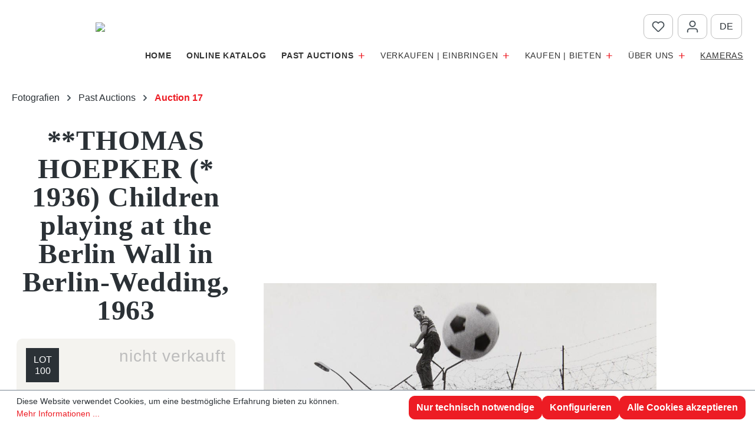

--- FILE ---
content_type: text/html; charset=UTF-8
request_url: https://www.leitz-auction.com/de/THOMAS-HOEPKER-1936-Children-playing-at-the-Berlin-Wall-in-Berlin-Wedding-1963/AI-17-35966
body_size: 16094
content:
<!DOCTYPE html>
<html lang="de-DE"
      itemscope="itemscope"
      itemtype="https://schema.org/WebPage">


    
                            
    <head>
                                    <meta charset="utf-8">
            
                            <meta name="viewport"
                      content="width=device-width, initial-scale=1, shrink-to-fit=no">
            
                            <meta name="author"
                      content="">
                <meta name="robots"
                      content="index,follow">
                <meta name="revisit-after"
                      content="15 days">
                <meta name="keywords"
                      content="">
                <meta name="description"
                      content="Vintage silver print 27,4 x 38,8 cm Photographer&#039;s copyright stamp, press stamps and various handwritten annotations in pencil and ink on the reverse">
            
                    <meta property="og:type"
          content="product">
    <meta property="og:site_name"
          content="Leitz Auction">
    <meta property="og:url"
          content="https://www.leitz-auction.com/de/THOMAS-HOEPKER-1936-Children-playing-at-the-Berlin-Wall-in-Berlin-Wedding-1963/AI-17-35966">
    <meta property="og:title"
          content="**THOMAS HOEPKER (* 1936) Children playing at the Berlin Wall in Berlin-Wedding, 1963 | AI_17_35966">

    <meta property="og:description"
          content="Vintage silver print 27,4 x 38,8 cm Photographer&#039;s copyright stamp, press stamps and various handwritten annotations in pencil and ink on the reverse">
    <meta property="og:image"
          content="https://www.leitz-auction.com/media/0a/dc/a3/1696871370/35966_1.jpg?ts=1696871370">

            <meta property="product:brand"
              content="Leitz Auction">
    
            <meta property="product:price:amount"
          content="1808">
    <meta property="product:price:currency"
          content="EUR">
    <meta property="product:product_link"
          content="https://www.leitz-auction.com/de/THOMAS-HOEPKER-1936-Children-playing-at-the-Berlin-Wall-in-Berlin-Wedding-1963/AI-17-35966">

    <meta name="twitter:card"
          content="product">
    <meta name="twitter:site"
          content="Leitz Auction">
    <meta name="twitter:title"
          content="**THOMAS HOEPKER (* 1936) Children playing at the Berlin Wall in Berlin-Wedding, 1963 | AI_17_35966">
    <meta name="twitter:description"
          content="Vintage silver print 27,4 x 38,8 cm Photographer&#039;s copyright stamp, press stamps and various handwritten annotations in pencil and ink on the reverse">
    <meta name="twitter:image"
          content="https://www.leitz-auction.com/media/0a/dc/a3/1696871370/35966_1.jpg?ts=1696871370">


    

                            <meta itemprop="copyrightHolder"
                      content="Leitz Auction">
                <meta itemprop="copyrightYear"
                      content="">
                <meta itemprop="isFamilyFriendly"
                      content="false">
                <meta itemprop="image"
                      content="https://www.leitz-auction.com/media/3e/73/94/1696872523/leitz_logo_theme.png?ts=1696872523">
            
                                            <meta name="theme-color"
                      content="#fff">
                            
                                                
                    <link rel="shortcut icon"
                  href="https://www.leitz-auction.com/media/a8/93/be/1761501370/favicon_leitz.png?ts=1761501370">
        
                                <link rel="apple-touch-icon"
                  href="https://www.leitz-auction.com/media/a8/93/be/1761501370/favicon_leitz.png?ts=1761501370">
                    
            
    
    <link rel="canonical" href="https://www.leitz-auction.com/de/THOMAS-HOEPKER-1936-Children-playing-at-the-Berlin-Wall-in-Berlin-Wedding-1963/AI-17-35966">

                    <title itemprop="name">
                    **THOMAS HOEPKER (* 1936) Children playing at the Berlin Wall in Berlin-Wedding, 1963 | AI_17_35966            </title>
        
                                                                            <link rel="stylesheet"
                      href="https://www.leitz-auction.com/theme/00dc103fc2bb1bab22c8641bd9af6352/css/all.css?1761502462">
                                    

    
            <link rel="stylesheet" href="https://www.leitz-auction.com/bundles/moorlfoundation/storefront/css/animate.css?1763464729">
    
    
            <script type="application/javascript">window.moorlAnimationZIndex = "9000";</script>
    
            <style>
            :root {
                --moorl-advanced-search-width: 600px;
            }
        </style>
    
                    
    <script>
        window.features = {"V6_5_0_0":true,"v6.5.0.0":true,"V6_6_0_0":true,"v6.6.0.0":true,"V6_7_0_0":true,"v6.7.0.0":true,"V6_8_0_0":false,"v6.8.0.0":false,"DISABLE_VUE_COMPAT":true,"disable.vue.compat":true,"ACCESSIBILITY_TWEAKS":true,"accessibility.tweaks":true,"TELEMETRY_METRICS":false,"telemetry.metrics":false,"FLOW_EXECUTION_AFTER_BUSINESS_PROCESS":false,"flow.execution.after.business.process":false,"PERFORMANCE_TWEAKS":false,"performance.tweaks":false,"DEFERRED_CART_ERRORS":false,"deferred.cart.errors":false};
    </script>
        
                                                                        
            <script>
                                    window.gtagActive = true;
                    window.gtagURL = 'https://www.googletagmanager.com/gtag/js?id=G-7H9ZB9RFWZ';
                    window.controllerName = 'product';
                    window.actionName = 'index';
                    window.trackOrders = '';
                    window.gtagTrackingId = 'G-7H9ZB9RFWZ';
                    window.dataLayer = window.dataLayer || [];
                    window.gtagConfig = {
                        'anonymize_ip': '1',
                        'cookie_domain': 'none',
                        'cookie_prefix': '_swag_ga',
                    };

                    function gtag() { dataLayer.push(arguments); }
                            </script>
            
                        <script>
                (() => {
                    const analyticsStorageEnabled = document.cookie.split(';').some((item) => item.trim().includes('google-analytics-enabled=1'));
                    const adsEnabled = document.cookie.split(';').some((item) => item.trim().includes('google-ads-enabled=1'));

                    // Always set a default consent for consent mode v2
                    gtag('consent', 'default', {
                        'ad_user_data': adsEnabled ? 'granted' : 'denied',
                        'ad_storage': adsEnabled ? 'granted' : 'denied',
                        'ad_personalization': adsEnabled ? 'granted' : 'denied',
                        'analytics_storage': analyticsStorageEnabled ? 'granted' : 'denied'
                    });
                })();
            </script>
                    

                        <script>
                window.mediameetsFacebookPixelData = new Map();
            </script>
            

    
                    

                        <script                     type="text/javascript">
                window.ga4CustomUrl = '';
            </script>
            
                                                                                        
    
                                                                                                <script                         type="text/javascript">
                    window.googleAnalyticsEnabled = false;
                    window.googleAdsEnabled = false;
                    window.ga4Enabled = false;
                    window.googleTagEnabled = false;

                    window.metaAdsEnabled = false;
                    window.microsoftAdsEnabled = false;
                    window.pinterestAdsEnabled = false;
                    window.tiktokAdsEnabled = false;
                    window.conversionConfiguration = "brutto";
                    window.taxConfiguration = "brutto";


                                        window.ga4CookieConfig = 'standardCookies';
                    

                                        window.generateLeadValue = '1';
                                        window.ga4Currency = 'EUR';

                </script>
                                                            <script                             type="text/javascript">
                        window.ga4TagId = 'GTM-5B9P5D27';
                        window.dataLayer = window.dataLayer || [];
                        window.googleTagEnabled = true;
                        window.ga4Enabled = true;
                        window.ga4controllerName = 'product';
                        window.ga4controllerAction = 'index';
                        window.ga4activeNavigationId = 'a2e911f31b9c4e68b191b2853a958ed7';
                        window.ga4activeNavigationName = '';
                        window.ga4affiliation = '';
                        window.ga4salesChannelName = '';
                        window.ga4salesChannelId = '018ab660ccf77367add06abf995d188c';
                        if (localStorage.getItem("ga4UserId")) window.ga4UserId = localStorage.getItem("ga4UserId");
                        if (localStorage.getItem("ga4CustomerLifetimeValue")) window.ga4CustomerLifetimeValue = localStorage.getItem("ga4CustomerLifetimeValue");
                        if (localStorage.getItem("ga4CustomerOrderCount")) window.ga4CustomerOrderCount = localStorage.getItem("ga4CustomerOrderCount");

                                                window.ga4upCoupon = false;
                                                                        window.ga4gpCoupon = false;
                                                                        window.customTagManager = true;
                                                                        window.ga4AdvancedConsentMode = false;
                                                                        window.ga4ActiveConsentMode = true;
                                                                        window.metaAdsEnabled = true;
                        
                                                window.microsoftAdsEnabled = true;

                        
                                                window.pinterestAdsEnabled = true;
                        
                                                window.tiktokAdsEnabled = true;
                                            </script>
                                
                    <script>
                        window.ga4customScript = `(function(w,d,s,l,i){w[l]=w[l]||[];w[l].push({'gtm.start':
new Date().getTime(),event:'gtm.js'});var f=d.getElementsByTagName(s)[0],
j=d.createElement(s),dl=l!='dataLayer'?'&l='+l:'';j.async=true;j.src=
'https://www.googletagmanager.com/gtm.js?id='+i+dl;f.parentNode.insertBefore(j,f);
})(window,document,'script','dataLayer','GTM-5B9P5D27');`;
                    </script>

                                                                            
                            
        
            <script                     type="text/javascript">
                            window.ga4Guest = false;
                        </script>

                            <script                         type="text/javascript">
                    window.ga4UserLoggedIn = false;
                    if (localStorage.getItem("loginSent")) localStorage.removeItem("loginSent");
                    if (localStorage.getItem("signUpSent")) localStorage.removeItem("signUpSent");
                </script>
            
            
                        
                
    
                        <script                     type="text/javascript">
                window.ga4Product = {};
            </script>
                
                    

                
                    
                    
                                                                
                                                                                        
                

                
                
                                                    
                                                    
                                    <script                             type="text/javascript">
                        window.ga4Product['a2e911f31b9c4e68b191b2853a958ed7'] = {
                            item_id: 'AI_17_35966',
                            item_name: '**THOMAS HOEPKER (* 1936) Children playing at the Berlin Wall in Berlin-Wedding, 1963',
                            item_variant: '',
                            item_brand: 'Leitz Auction',
                            currency: 'EUR',
                            price: '1600',
                            extra: {
                                minPurchase: '1',
                                shopware_id: 'a2e911f31b9c4e68b191b2853a958ed7',
                                realPrice: '1600',
                                item_startPrice: '1600',
                                taxRate: '13',
                                parentId: ''
                            }
                        };
                                                    window.ga4Product['a2e911f31b9c4e68b191b2853a958ed7']['item_list_id'] = 'product';
                            window.ga4Product['a2e911f31b9c4e68b191b2853a958ed7']['item_list_name'] = 'product';
                                                                                                                                                                            window.ga4Product['a2e911f31b9c4e68b191b2853a958ed7']['item_category'] = 'Home';
                                                                                                                                                                window.ga4Product['a2e911f31b9c4e68b191b2853a958ed7']['item_category2'] = 'Fotografien';
                                                                                                                                                                window.ga4Product['a2e911f31b9c4e68b191b2853a958ed7']['item_category3'] = 'Past Auctions';
                                                                                                                                                                window.ga4Product['a2e911f31b9c4e68b191b2853a958ed7']['item_category4'] = 'Auction 17';
                                                                                                                                        </script>
                                        
    
            
                    
    

                            
            
                
                                    <script>
                    window.useDefaultCookieConsent = true;
                </script>
                    
                                <script>
                window.activeNavigationId = '018abb63d2ec783a9ea4161d0d3daa9d';
                window.activeRoute = 'frontend.detail.page';
                window.activeRouteParameters = '{"_httpCache":true,"productId":"a2e911f31b9c4e68b191b2853a958ed7"}';
                window.router = {
                    'frontend.cart.offcanvas': '/de/checkout/offcanvas',
                    'frontend.cookie.offcanvas': '/de/cookie/offcanvas',
                    'frontend.checkout.finish.page': '/de/checkout/finish',
                    'frontend.checkout.info': '/de/widgets/checkout/info',
                    'frontend.menu.offcanvas': '/de/widgets/menu/offcanvas',
                    'frontend.cms.page': '/de/widgets/cms',
                    'frontend.cms.navigation.page': '/de/widgets/cms/navigation',
                    'frontend.country.country-data': '/de/country/country-state-data',
                    'frontend.app-system.generate-token': '/de/app-system/Placeholder/generate-token',
                    'frontend.gateway.context': '/de/gateway/context',
                    };
                window.salesChannelId = '018ab660ccf77367add06abf995d188c';
            </script>
        
                                <script>
                
                window.breakpoints = {"xs":0,"sm":576,"md":768,"lg":992,"xl":1200,"xxl":1400};
            </script>
        
                                    <script>
                    window.customerLoggedInState = 0;

                    window.wishlistEnabled = 1;
                </script>
                    
                        
                        
    <script>
        window.validationMessages = {"required":"Die Eingabe darf nicht leer sein.","email":"Ung\u00fcltige E-Mail-Adresse. Die E-Mail ben\u00f6tigt das Format \"nutzer@beispiel.de\".","confirmation":"Ihre Eingaben sind nicht identisch.","minLength":"Die Eingabe ist zu kurz."};
    </script>
        
                                                        <script>
                        window.themeJsPublicPath = 'https://www.leitz-auction.com/theme/00dc103fc2bb1bab22c8641bd9af6352/js/';
                    </script>
                                            <script type="text/javascript" src="https://www.leitz-auction.com/theme/00dc103fc2bb1bab22c8641bd9af6352/js/storefront/storefront.js?1761502462" defer></script>
                                            <script type="text/javascript" src="https://www.leitz-auction.com/theme/00dc103fc2bb1bab22c8641bd9af6352/js/moorl-foundation/moorl-foundation.js?1761502462" defer></script>
                                            <script type="text/javascript" src="https://www.leitz-auction.com/theme/00dc103fc2bb1bab22c8641bd9af6352/js/own-bidding/own-bidding.js?1761502462" defer></script>
                                            <script type="text/javascript" src="https://www.leitz-auction.com/theme/00dc103fc2bb1bab22c8641bd9af6352/js/moorl-forms/moorl-forms.js?1761502462" defer></script>
                                            <script type="text/javascript" src="https://www.leitz-auction.com/theme/00dc103fc2bb1bab22c8641bd9af6352/js/moorl-forms-classic/moorl-forms-classic.js?1761502462" defer></script>
                                            <script type="text/javascript" src="https://www.leitz-auction.com/theme/00dc103fc2bb1bab22c8641bd9af6352/js/moorl-forms-slides/moorl-forms-slides.js?1761502462" defer></script>
                                            <script type="text/javascript" src="https://www.leitz-auction.com/theme/00dc103fc2bb1bab22c8641bd9af6352/js/mediameets-fb-pixel/mediameets-fb-pixel.js?1761502462" defer></script>
                                            <script type="text/javascript" src="https://www.leitz-auction.com/theme/00dc103fc2bb1bab22c8641bd9af6352/js/d-i-sco-g-a4/d-i-sco-g-a4.js?1761502462" defer></script>
                                                            </head>

        <body class="is-ctl-product is-act-index">

            
                
    
    
            <div id="page-top" class="skip-to-content bg-primary-subtle text-primary-emphasis overflow-hidden" tabindex="-1">
            <div class="container skip-to-content-container d-flex justify-content-center visually-hidden-focusable">
                                                                                        <a href="#content-main" class="skip-to-content-link d-inline-flex text-decoration-underline m-1 p-2 fw-bold gap-2">
                                Zum Hauptinhalt springen
                            </a>
                                            
                                                                        <a href="#header-main-search-input" class="skip-to-content-link d-inline-flex text-decoration-underline m-1 p-2 fw-bold gap-2 d-none d-sm-block">
                                Zur Suche springen
                            </a>
                                            
                                                                        <a href="#main-navigation-menu" class="skip-to-content-link d-inline-flex text-decoration-underline m-1 p-2 fw-bold gap-2 d-none d-lg-block">
                                Zur Hauptnavigation springen
                            </a>
                                                                        </div>
        </div>
        
                                
                <noscript class="noscript-main">
                
    <div role="alert"
         aria-live="polite"
         class="alert alert-info d-flex align-items-center">

                                                                        
                                                                                                                                                            <span class="icon icon-info" aria-hidden="true">
                                        <svg xmlns="http://www.w3.org/2000/svg" xmlns:xlink="http://www.w3.org/1999/xlink" width="24" height="24" viewBox="0 0 24 24"><defs><path d="M12 7c.5523 0 1 .4477 1 1s-.4477 1-1 1-1-.4477-1-1 .4477-1 1-1zm1 9c0 .5523-.4477 1-1 1s-1-.4477-1-1v-5c0-.5523.4477-1 1-1s1 .4477 1 1v5zm11-4c0 6.6274-5.3726 12-12 12S0 18.6274 0 12 5.3726 0 12 0s12 5.3726 12 12zM12 2C6.4772 2 2 6.4772 2 12s4.4772 10 10 10 10-4.4772 10-10S17.5228 2 12 2z" id="icons-default-info" /></defs><use xlink:href="#icons-default-info" fill="#758CA3" fill-rule="evenodd" /></svg>
                    </span>
                                                        
                                    
                    <div class="alert-content-container">
                                                    
                                                            Um unseren Shop in vollem Umfang nutzen zu können, empfehlen wir Ihnen Javascript in Ihrem Browser zu aktivieren.
                                    
                                                                </div>
            </div>
            </noscript>
        

                        		
    
		<header class="header-main pt-3 pb-2">
										<div class="container">
								            
	<div class="d-none">
		
	<div class="top-links row justify-content-end">
															<div class="col-auto px-1">
									<div class="header-wishlist top-btn">
											<a class="btn header-wishlist-btn header-actions-btn"
												 href="/de/wishlist"
												 title="Merkzettel"
												 aria-label="Merkzettel">
													
	    
            <span class="header-wishlist-icon">
                                                                                                                    <span class="icon icon-heart" aria-hidden="true">
                                        <svg xmlns="http://www.w3.org/2000/svg" xmlns:xlink="http://www.w3.org/1999/xlink" width="24" height="24" viewBox="0 0 24 24"><defs><path d="M20.0139 12.2998c1.8224-1.8224 1.8224-4.7772 0-6.5996-1.8225-1.8225-4.7772-1.8225-6.5997 0L12 7.1144l-1.4142-1.4142c-1.8225-1.8225-4.7772-1.8225-6.5997 0-1.8224 1.8224-1.8224 4.7772 0 6.5996l7.519 7.519a.7.7 0 0 0 .9899 0l7.5189-7.519zm1.4142 1.4142-7.519 7.519c-1.0543 1.0544-2.7639 1.0544-3.8183 0L2.572 13.714c-2.6035-2.6035-2.6035-6.8245 0-9.428 2.6035-2.6035 6.8246-2.6035 9.4281 0 2.6035-2.6035 6.8246-2.6035 9.428 0 2.6036 2.6035 2.6036 6.8245 0 9.428z" id="icons-default-heart" /></defs><use xlink:href="#icons-default-heart" fill="#758CA3" fill-rule="evenodd" /></svg>
                    </span>
            </span>
    
    
    
    <span class="badge bg-primary header-wishlist-badge"
          id="wishlist-basket"
          data-wishlist-storage="true"
          data-wishlist-storage-options="{&quot;listPath&quot;:&quot;\/de\/wishlist\/list&quot;,&quot;mergePath&quot;:&quot;\/de\/wishlist\/merge&quot;,&quot;pageletPath&quot;:&quot;\/de\/wishlist\/merge\/pagelet&quot;}"
          data-wishlist-widget="true"
          data-wishlist-widget-options="{&quot;showCounter&quot;:true}"
          aria-labelledby="wishlist-basket-live-area"
    ></span>

    <span class="visually-hidden"
          id="wishlist-basket-live-area"
          data-wishlist-live-area-text="Du hast %counter% Produkte auf dem Merkzettel"
          aria-live="polite"
    ></span>

	
											</a>
									</div>
							</div>
											
						<div class="col-auto px-1">
					<div class="account-menu top-btn  not_loggedin ">
							    <div class="dropdown">
                    <button class="btn account-menu-btn header-actions-btn"
                    type="button"
                    id="accountWidget"
                    data-account-menu="true"
                    data-bs-toggle="dropdown"
                    aria-haspopup="true"
                    aria-expanded="false"
                    aria-label="Ihr Konto"
                    title="Ihr Konto">
                                                                                                                        <span class="icon icon-avatar" aria-hidden="true">
                                        <svg xmlns="http://www.w3.org/2000/svg" xmlns:xlink="http://www.w3.org/1999/xlink" width="24" height="24" viewBox="0 0 24 24"><defs><path d="M12 3C9.7909 3 8 4.7909 8 7c0 2.2091 1.7909 4 4 4 2.2091 0 4-1.7909 4-4 0-2.2091-1.7909-4-4-4zm0-2c3.3137 0 6 2.6863 6 6s-2.6863 6-6 6-6-2.6863-6-6 2.6863-6 6-6zM4 22.099c0 .5523-.4477 1-1 1s-1-.4477-1-1V20c0-2.7614 2.2386-5 5-5h10.0007c2.7614 0 5 2.2386 5 5v2.099c0 .5523-.4477 1-1 1s-1-.4477-1-1V20c0-1.6569-1.3431-3-3-3H7c-1.6569 0-3 1.3431-3 3v2.099z" id="icons-default-avatar" /></defs><use xlink:href="#icons-default-avatar" fill="#758CA3" fill-rule="evenodd" /></svg>
                    </span>
                </button>
        
        		<div id="account-widget-wrapper" class="dropdown-menu dropdown-menu-end account-menu-dropdown js-account-menu-dropdown"
				 aria-labelledby="accountWidget">
				

        
            <div class="offcanvas-header">
                            <button class="btn btn-secondary offcanvas-close js-offcanvas-close">
                                                                                                                                                    <span class="icon icon-x icon-sm" aria-hidden="true">
                                        <svg xmlns="http://www.w3.org/2000/svg" xmlns:xlink="http://www.w3.org/1999/xlink" width="24" height="24" viewBox="0 0 24 24"><defs><path d="m10.5858 12-7.293-7.2929c-.3904-.3905-.3904-1.0237 0-1.4142.3906-.3905 1.0238-.3905 1.4143 0L12 10.5858l7.2929-7.293c.3905-.3904 1.0237-.3904 1.4142 0 .3905.3906.3905 1.0238 0 1.4143L13.4142 12l7.293 7.2929c.3904.3905.3904 1.0237 0 1.4142-.3906.3905-1.0238.3905-1.4143 0L12 13.4142l-7.2929 7.293c-.3905.3904-1.0237.3904-1.4142 0-.3905-.3906-.3905-1.0238 0-1.4143L10.5858 12z" id="icons-default-x" /></defs><use xlink:href="#icons-default-x" fill="#758CA3" fill-rule="evenodd" /></svg>
                    </span>
                        
                                            Menü schließen
                                    </button>
                    </div>
    
            <div class="offcanvas-body">
                <div class="account-menu">
                                    <div class="dropdown-header account-menu-header">
                    Ihr Konto
                </div>
                    
         
   
        
    <div class="inline-login">
      
                      
      
          <div class="card login-card mb-3">
        <div class="card-body">
                                        
                            <form class="login-form"
                      action="/de/account/login"
                      method="post"
                      data-form-handler="true">
                    
	
		
		<input type="hidden"
			   name="redirectTo"
			   value="frontend.detail.page">

		<input type="hidden"
			   name="redirectParameters"
			   value="{&quot;_httpCache&quot;:true,&quot;productId&quot;:&quot;a2e911f31b9c4e68b191b2853a958ed7&quot;}">

	

                                            <p class="login-form-description">
                            Einloggen mit E-Mail-Adresse und Passwort
                        </p>
                    
                                                                
                                            <div class="row g-2">
                            	
    
    
    
        
    
    
    <div class="form-group col-12">
                                    <label class="form-label" for="loginMail">
                    Ihre E-Mail-Adresse

                                            <span class="form-required-label" aria-hidden="true">*</span>
                                    </label>
                    
                    
            
            
            <input type="email"
                   class="form-control"
                   id="loginMail"
                   name="username"
                   aria-describedby="loginMail-feedback"
                                                         autocomplete="username webauthn"                                                         data-validation="required,email"                   aria-required="true"                                      >
        
                            
                    <div id="loginMail-feedback" class="form-field-feedback">
                                                                </div>
            </div>

                            	 
    
    
    
        
    
    
    <div class="form-group col-12">
                                    <label class="form-label" for="loginPassword">
                    Ihr Passwort

                                            <span class="form-required-label" aria-hidden="true">*</span>
                                    </label>
                    
                    
            
            
            <input type="password"
                   class="form-control"
                   id="loginPassword"
                   name="password"
                   aria-describedby="loginPassword-feedback"
                                                         autocomplete="current-password"                                                         data-validation="required"                   aria-required="true"                                      >
        
                            
                    <div id="loginPassword-feedback" class="form-field-feedback">
                                                                </div>
            </div>
                         </div>
                    
                                            <div class="login-password-recover mb-3">
                                                            <a href="https://www.leitz-auction.com/de/account/recover">
                                    Ich habe mein Passwort vergessen.
                                </a>
                                                    </div>
                    
                                            <div class="login-submit">
                            <button type="submit"
                                    class="btn btn-primary">
                                Anmelden
                            </button>
                        </div>
                                    </form>
                    </div>
    </div>
        
    </div>
  
    
        
                                <div class="account-menu-login">
                          
                                            <div class="account-menu-register">
                            oder
                            <a href="/de/account/login"
                               title="Registrieren">
                                registrieren
                            </a>
                        </div>
                                    </div>
                    
    
  
                 </div>
        </div>
    		</div>
    </div>
					</div>
			</div>
						
						<div class="header-lang-col px-1 col-auto me-3">
					                
            <div class="top-bar-nav-item top-bar-language">
                <form method="post"
          action="/de/checkout/language"
          class="language-form"
          data-form-add-dynamic-redirect="true">
                                            
            <div class="languages-menu dropdown">
                <button class="btn dropdown-toggle top-bar-nav-btn"
                        type="button"
                        id="languagesDropdown-top-bar"
                        data-bs-toggle="dropdown"
                        aria-haspopup="true"
                        aria-expanded="false"
                        aria-label="Sprache ändern (Deutsch ist die aktuelle Sprache)">
                                            <span class="top-bar-nav-text d-inline text-uppercase">de</span>
                </button>

                                    <ul class="top-bar-list dropdown-menu dropdown-menu-end"
                        aria-label="Verfügbare Sprachen">
                                                                                                                                                              
                            <li class="text-center top-bar-list-item">
                                                                                                                                            
                                    <button class="text-uppercase dropdown-item align-items-center gap-2" type="submit" name="languageId" id="top-bar-2fbb5fe2e29a4d70aa5854ce7ce3e20b" value="2fbb5fe2e29a4d70aa5854ce7ce3e20b">
                                                                                
                                        en
                                    </button>

                                                                                                </li>
                                                                      </ul>
                            </div>
        
            </form>
        </div>
    			</div>
	</div>
	</div>
	
	
    
            <div class="row align-items-center header-row">
                <div class="header-logo-col notscrolled col-12 col-sm-auto order-1 order-sm-1 col-lg-auto  me-auto position-relative pb-0">
            <div class="header-logo-main text-center">
                    <a class="header-logo-main-link"
               href="/de/"
               title="Zur Startseite gehen">
                                    <picture class="header-logo-picture d-block m-auto">
                                                                                    <source srcset="https://www.leitz-auction.com/media/a8/93/be/1761501370/favicon_leitz.png?ts=1761501370"
                                        media="(min-width: 768px) and (max-width: 991px)">
                                                    
                                                                                    <source srcset="https://www.leitz-auction.com/media/a8/93/be/1761501370/favicon_leitz.png?ts=1761501370"
                                        media="(max-width: 767px)">
                                                    
                        
    <div class="lg_wrapper lg_desk ">
        <img src="https://www.leitz-auction.com/bundles/leitzauction/assets/icon/leitzPA_logo_reg.svg?1763464729"/>
            </div>
    <div class="lg_wrapper lg_scroll ">
        <img src="https://www.leitz-auction.com/bundles/leitzauction/assets/icon/leitzPA_logo_scroll.svg?1763464729"/>
            </div>
    
                    </picture>
                            </a>
            </div>
    </div>

                
                
        <div class="header-actions-col col-12 col-sm-auto order-1 order-sm-2 px-3 px-sm-0">
        
        <div class="row g-0 justify-content-center mt-3 mt-md-0">
            
                        <div class="col-auto d-block d-lg-none ">
                <div class="menu-button top-btn">
                                                                                    <button
                                            class="btn nav-main-toggle-btn header-actions-btn"
                                            type="button"
                                            data-off-canvas-menu="true"
                                            aria-label="Menü"
                                        >
                                                                                                                                                                                                    <span class="icon icon-stack" aria-hidden="true">
                                        <svg xmlns="http://www.w3.org/2000/svg" xmlns:xlink="http://www.w3.org/1999/xlink" width="24" height="24" viewBox="0 0 24 24"><defs><path d="M3 13c-.5523 0-1-.4477-1-1s.4477-1 1-1h18c.5523 0 1 .4477 1 1s-.4477 1-1 1H3zm0-7c-.5523 0-1-.4477-1-1s.4477-1 1-1h18c.5523 0 1 .4477 1 1s-.4477 1-1 1H3zm0 14c-.5523 0-1-.4477-1-1s.4477-1 1-1h18c.5523 0 1 .4477 1 1s-.4477 1-1 1H3z" id="icons-default-stack" /></defs><use xlink:href="#icons-default-stack" fill="#758CA3" fill-rule="evenodd" /></svg>
                    </span>
                                                                                        </button>
                                    
                                    </div>
            </div>
                        
                                                    <div class="col-auto ms-2">
                            <div class="header-wishlist top-btn">
                                    <a class="btn header-wishlist-btn header-actions-btn"
                                         href="/de/wishlist"
                                         title="Merkzettel"
                                         aria-label="Merkzettel">
                                            
	    
            <span class="header-wishlist-icon">
                                                                                                                    <span class="icon icon-heart" aria-hidden="true">
                                        <svg xmlns="http://www.w3.org/2000/svg" xmlns:xlink="http://www.w3.org/1999/xlink" width="24" height="24" viewBox="0 0 24 24"><use xlink:href="#icons-default-heart" fill="#758CA3" fill-rule="evenodd" /></svg>
                    </span>
            </span>
    
    
    
    <span class="badge bg-primary header-wishlist-badge"
          id="wishlist-basket"
          data-wishlist-storage="true"
          data-wishlist-storage-options="{&quot;listPath&quot;:&quot;\/de\/wishlist\/list&quot;,&quot;mergePath&quot;:&quot;\/de\/wishlist\/merge&quot;,&quot;pageletPath&quot;:&quot;\/de\/wishlist\/merge\/pagelet&quot;}"
          data-wishlist-widget="true"
          data-wishlist-widget-options="{&quot;showCounter&quot;:true}"
          aria-labelledby="wishlist-basket-live-area"
    ></span>

    <span class="visually-hidden"
          id="wishlist-basket-live-area"
          data-wishlist-live-area-text="Du hast %counter% Produkte auf dem Merkzettel"
          aria-live="polite"
    ></span>

	
                                    </a>
                            </div>
                    </div>
                                            
            
                        <div class="col-auto  ms-2">
                    <div class="account-menu top-btn  not_loggedin ">
                                <div class="dropdown">
                    <button class="btn account-menu-btn header-actions-btn"
                    type="button"
                    id="accountWidget"
                    data-account-menu="true"
                    data-bs-toggle="dropdown"
                    aria-haspopup="true"
                    aria-expanded="false"
                    aria-label="Ihr Konto"
                    title="Ihr Konto">
                                                                                                                        <span class="icon icon-avatar" aria-hidden="true">
                                        <svg xmlns="http://www.w3.org/2000/svg" xmlns:xlink="http://www.w3.org/1999/xlink" width="24" height="24" viewBox="0 0 24 24"><use xlink:href="#icons-default-avatar" fill="#758CA3" fill-rule="evenodd" /></svg>
                    </span>
                </button>
        
        		<div id="account-widget-wrapper" class="dropdown-menu dropdown-menu-end account-menu-dropdown js-account-menu-dropdown"
				 aria-labelledby="accountWidget">
				

        
            <div class="offcanvas-header">
                            <button class="btn btn-secondary offcanvas-close js-offcanvas-close">
                                                                                                                                                    <span class="icon icon-x icon-sm" aria-hidden="true">
                                        <svg xmlns="http://www.w3.org/2000/svg" xmlns:xlink="http://www.w3.org/1999/xlink" width="24" height="24" viewBox="0 0 24 24"><use xlink:href="#icons-default-x" fill="#758CA3" fill-rule="evenodd" /></svg>
                    </span>
                        
                                            Menü schließen
                                    </button>
                    </div>
    
            <div class="offcanvas-body">
                <div class="account-menu">
                                    <div class="dropdown-header account-menu-header">
                    Ihr Konto
                </div>
                    
         
   
        
    <div class="inline-login">
      
                      
      
          <div class="card login-card mb-3">
        <div class="card-body">
                                        
                            <form class="login-form"
                      action="/de/account/login"
                      method="post"
                      data-form-handler="true">
                    
	
		
		<input type="hidden"
			   name="redirectTo"
			   value="frontend.detail.page">

		<input type="hidden"
			   name="redirectParameters"
			   value="{&quot;_httpCache&quot;:true,&quot;productId&quot;:&quot;a2e911f31b9c4e68b191b2853a958ed7&quot;}">

	

                                            <p class="login-form-description">
                            Einloggen mit E-Mail-Adresse und Passwort
                        </p>
                    
                                                                
                                            <div class="row g-2">
                            	
    
    
    
        
    
    
    <div class="form-group col-12">
                                    <label class="form-label" for="loginMail">
                    Ihre E-Mail-Adresse

                                            <span class="form-required-label" aria-hidden="true">*</span>
                                    </label>
                    
                    
            
            
            <input type="email"
                   class="form-control"
                   id="loginMail"
                   name="username"
                   aria-describedby="loginMail-feedback"
                                                         autocomplete="username webauthn"                                                         data-validation="required,email"                   aria-required="true"                                      >
        
                            
                    <div id="loginMail-feedback" class="form-field-feedback">
                                                                </div>
            </div>

                            	 
    
    
    
        
    
    
    <div class="form-group col-12">
                                    <label class="form-label" for="loginPassword">
                    Ihr Passwort

                                            <span class="form-required-label" aria-hidden="true">*</span>
                                    </label>
                    
                    
            
            
            <input type="password"
                   class="form-control"
                   id="loginPassword"
                   name="password"
                   aria-describedby="loginPassword-feedback"
                                                         autocomplete="current-password"                                                         data-validation="required"                   aria-required="true"                                      >
        
                            
                    <div id="loginPassword-feedback" class="form-field-feedback">
                                                                </div>
            </div>
                         </div>
                    
                                            <div class="login-password-recover mb-3">
                                                            <a href="https://www.leitz-auction.com/de/account/recover">
                                    Ich habe mein Passwort vergessen.
                                </a>
                                                    </div>
                    
                                            <div class="login-submit">
                            <button type="submit"
                                    class="btn btn-primary">
                                Anmelden
                            </button>
                        </div>
                                    </form>
                    </div>
    </div>
        
    </div>
  
    
        
                                <div class="account-menu-login">
                          
                                            <div class="account-menu-register">
                            oder
                            <a href="/de/account/login"
                               title="Registrieren">
                                registrieren
                            </a>
                        </div>
                                    </div>
                    
    
  
                 </div>
        </div>
    		</div>
    </div>
                    </div>
            </div>
                        
                        <div class="header-lang-col col-auto order-1 order-sm-3 order-xs-2 me-3">
                                
            <div class="top-bar-nav-item top-bar-language">
                <form method="post"
          action="/de/checkout/language"
          class="language-form"
          data-form-add-dynamic-redirect="true">
                                            
            <div class="languages-menu dropdown">
                <button class="btn dropdown-toggle top-bar-nav-btn"
                        type="button"
                        id="languagesDropdown-top-bar"
                        data-bs-toggle="dropdown"
                        aria-haspopup="true"
                        aria-expanded="false"
                        aria-label="Sprache ändern (Deutsch ist die aktuelle Sprache)">
                                            <span class="top-bar-nav-text d-inline text-uppercase">de</span>
                </button>

                                    <ul class="top-bar-list dropdown-menu dropdown-menu-end"
                        aria-label="Verfügbare Sprachen">
                                                                                                                                                              
                            <li class="text-center top-bar-list-item">
                                                                                                                                            
                                    <button class="text-uppercase dropdown-item align-items-center gap-2" type="submit" name="languageId" id="top-bar-2fbb5fe2e29a4d70aa5854ce7ce3e20b" value="2fbb5fe2e29a4d70aa5854ce7ce3e20b">
                                                                                
                                        en
                                    </button>

                                                                                                </li>
                                                                      </ul>
                            </div>
        
            </form>
        </div>
                </div>
            
            
            
            
        </div>
    </div>
    
        <div class="header-navi-col col-12 order-1 order-sm-2 order-xs-1 d-none d-lg-block ms-auto">
                
<div class="main-navigation" id="leitzNav">
  
  
        
      
       
  
      
  
    

  
  <nav class="nav main-navigation-menu">
    <ul class="nav ms-auto">
  
      
                                                                                            <li class="nav-item">
                 <a 
                 class="nav-link main-navigation-link"
                 href="https://www.leitz-auction.com/de/Fotografien/">
                  <strong>Home</strong>
                 </a>
                </li>
                
                                
                              <li class="nav-item">
                 <a 
                 class="nav-link main-navigation-link"
                 href="https://www.leitz-auction.com/de/Fotografien/Motion/">
                  <strong>Online Katalog</strong>
                 </a>
                </li>
                
                                
                              <li class="nav-item">
                 <a 
                 class="nav-link main-navigation-link"
                 href="https://www.leitz-auction.com/de/Fotografien/Past-Auctions/">
                  <strong>Past Auctions</strong>
                 </a>
                </li>
                
                                  <li class="nav-item dropdown" style="float: right;">
                                        <a class="nav-link dropdown-toggle" data-bs-toggle="dropdown" href="#" role="button" aria-haspopup="true" aria-expanded="false" style="padding-left:5px;">+</a>
                                        <div class="dropdown-menu">
                                                    <a class="dropdown-item" href="https://www.leitz-auction.com/de/Fotografien/Past-Auctions/Gestures/">
                            <strong>Gestures</strong></a>
                                                    <a class="dropdown-item" href="https://www.leitz-auction.com/de/Fotografien/Past-Auctions/Shaping-Visions/">
                            <strong>Shaping Visions</strong></a>
                                                    <a class="dropdown-item" href="https://www.leitz-auction.com/de/Fotografien/Past-Auctions/Modern-Times/">
                            <strong>Modern Times</strong></a>
                                                    <a class="dropdown-item" href="https://www.leitz-auction.com/de/Fotografien/Past-Auctions/Shadow-and-Light/">
                            <strong>Shadow and Light</strong></a>
                                                    <a class="dropdown-item" href="https://www.leitz-auction.com/de/Fotografien/Past-Auctions/Auction-17/">
                            <strong>Auction 17</strong></a>
                                                    <a class="dropdown-item" href="https://www.leitz-auction.com/de/Fotografien/Past-Auctions/Auction-16/">
                            <strong>Auction 16</strong></a>
                                                    <a class="dropdown-item" href="https://www.leitz-auction.com/de/Fotografien/Past-Auctions/Auction-15/">
                            <strong>Auction 15</strong></a>
                                                    <a class="dropdown-item" href="https://www.leitz-auction.com/de/Fotografien/Past-Auctions/Auction-14/">
                            <strong>Auction 14</strong></a>
                                                    <a class="dropdown-item" href="https://www.leitz-auction.com/de/Fotografien/Past-Auctions/Auction-13/">
                            <strong>Auction 13</strong></a>
                                                    <a class="dropdown-item" href="https://www.leitz-auction.com/de/Fotografien/Past-Auctions/Auction-12/">
                            <strong>Auction 12</strong></a>
                                                    <a class="dropdown-item" href="https://www.leitz-auction.com/de/Fotografien/Past-Auctions/Auction-11/">
                            <strong>Auction 11</strong></a>
                                                    <a class="dropdown-item" href="https://www.leitz-auction.com/de/Fotografien/Past-Auctions/Auction-10/">
                            <strong>Auction 10</strong></a>
                                                    <a class="dropdown-item" href="https://www.leitz-auction.com/de/Fotografien/Past-Auctions/Auction-9/">
                            <strong>Auction 9</strong></a>
                                                    <a class="dropdown-item" href="https://www.leitz-auction.com/de/Fotografien/Past-Auctions/Auction-8/">
                            <strong>Auction 8</strong></a>
                                                    <a class="dropdown-item" href="https://www.leitz-auction.com/de/Fotografien/Past-Auctions/Auction-7/">
                            <strong>Auction 7</strong></a>
                                                    <a class="dropdown-item" href="https://www.leitz-auction.com/de/Fotografien/Past-Auctions/Auction-6/">
                            <strong>Auction 6</strong></a>
                                                    <a class="dropdown-item" href="https://www.leitz-auction.com/de/Fotografien/Past-Auctions/Auction-5/">
                            <strong>Auction 5</strong></a>
                                                    <a class="dropdown-item" href="https://www.leitz-auction.com/de/Fotografien/Past-Auctions/Auction-4/">
                            <strong>Auction 4</strong></a>
                                                    <a class="dropdown-item" href="https://www.leitz-auction.com/de/Fotografien/Past-Auctions/Auction-3/">
                            <strong>Auction 3</strong></a>
                                                    <a class="dropdown-item" href="https://www.leitz-auction.com/de/Fotografien/Past-Auctions/Auction-2/">
                            <strong>Auction 2</strong></a>
                                                    <a class="dropdown-item" href="https://www.leitz-auction.com/de/Fotografien/Past-Auctions/Auction-1/">
                            <strong>Auction 1</strong></a>
                                                    <a class="dropdown-item" href="https://www.leitz-auction.com/de/Fotografien/Past-Auctions/100-years-of-Leica/">
                            <strong>100 years of Leica</strong></a>
                                                </div>
                  </li>
                                
                                      
  
    
            <li class="nav-item">
      <a 
      class="nav-link main-navigation-link" 
      style="" 
      href="https://www.leitz-auction.com/de/Verkaufen-Einbringen/">
        Verkaufen | Einbringen
      </a>
    </li>
              <li class="nav-item dropdown" style="float: right;">
                    <a class="nav-link dropdown-toggle" data-bs-toggle="dropdown" href="#" role="button" aria-haspopup="true" aria-expanded="false" style="padding-left:5px;">+</a>
                    <div class="dropdown-menu">
                                <a class="dropdown-item" href="https://www.leitz-auction.com/de/Verkaufen-Einbringen/Cameras/">Cameras</a>
                                <a class="dropdown-item" href="https://www.leitz-auction.com/de/Verkaufen-Einbringen/Photographs/">Photographs</a>
                            </div>
        </li>
           
    
            <li class="nav-item">
      <a 
      class="nav-link main-navigation-link" 
      style="" 
      href="https://www.leitz-auction.com/de/Kaufen-Bieten/">
        Kaufen | Bieten
      </a>
    </li>
              <li class="nav-item dropdown" style="float: right;">
                    <a class="nav-link dropdown-toggle" data-bs-toggle="dropdown" href="#" role="button" aria-haspopup="true" aria-expanded="false" style="padding-left:5px;">+</a>
                    <div class="dropdown-menu">
                                <a class="dropdown-item" href="/de/account/login">Neu Registrieren</a>
                                <a class="dropdown-item" href="https://www.leitz-auction.com/de/Kaufen-Bieten/Bieten/">Bieten</a>
                                <a class="dropdown-item" href="https://www.leitz-auction.com/de/Kaufen-Bieten/Versteigerungs-bedingungen/">Versteigerungs­bedingungen</a>
                                <a class="dropdown-item" href="https://www.leitz-auction.com/de/Kaufen-Bieten/Zustand-und-Preise/">Zustand und Preise</a>
                                <a class="dropdown-item" href="https://www.leitz-auction.com/de/Kaufen-Bieten/Nach-der-Auktion/">Nach der Auktion</a>
                                <a class="dropdown-item" href="https://www.leitz-auction.com/de/Kaufen-Bieten/Probleme-beim-bieten/">Probleme beim bieten</a>
                            </div>
        </li>
           
    
            <li class="nav-item">
      <a 
      class="nav-link main-navigation-link" 
      style="" 
      href="https://www.leitz-auction.com/de/UEber-uns/">
        Über uns
      </a>
    </li>
              <li class="nav-item dropdown" style="float: right;">
                    <a class="nav-link dropdown-toggle" data-bs-toggle="dropdown" href="#" role="button" aria-haspopup="true" aria-expanded="false" style="padding-left:5px;">+</a>
                    <div class="dropdown-menu">
                                <a class="dropdown-item" href="https://www.leitz-auction.com/de/UEber-uns/Contact/">Contact</a>
                                <a class="dropdown-item" href="https://www.leitz-auction.com/de/UEber-uns/Team/">Team</a>
                            </div>
        </li>
           
    
         
    
         
    
  
        <li class="nav-item">
      <a 
      class="nav-link main-navigation-link text-decoration-underline" 
      style="" 
      href="https://www.leitz-auction.com/de/Kameras/">
        Kameras
      </a>
    </li>
    
  

  
  
  </ul>  
  </nav>  
</div>

 
            </div>
   

    
   

        </div>
    						</div>
						</header>

    
                        <div class="d-none js-navigation-offcanvas-initial-content">
                                    

        
            <div class="offcanvas-header">
                            <button class="btn btn-secondary offcanvas-close js-offcanvas-close">
                                                                                                                                                    <span class="icon icon-x icon-sm" aria-hidden="true">
                                        <svg xmlns="http://www.w3.org/2000/svg" xmlns:xlink="http://www.w3.org/1999/xlink" width="24" height="24" viewBox="0 0 24 24"><use xlink:href="#icons-default-x" fill="#758CA3" fill-rule="evenodd" /></svg>
                    </span>
                        
                                            Menü schließen
                                    </button>
                    </div>
    
            <div class="offcanvas-body">
            		
			<nav class="nav navigation-offcanvas-actions mt-2">
										
														
						
																				</nav>
			
			
		
			
			
				
	
	<div class="mt-0" id="nav-offcanvas-clear" style="">
						
												
			<div class="px-2">
			
				<div class="navigation-offcanvas-list-item d-flex py-3 ps-3 align-items-center" id="n1-nav-heading">
					
					<a class="flex-fill text-uppercase " href="https://www.leitz-auction.com/de/Verkaufen-Einbringen/"><strong>Verkaufen | Einbringen</strong></a>
					
										<div class="vr"></div>
					<a id="btn-1" class="px-3 subtoggle  collapsed " type="button" data-bs-toggle="collapse" data-bs-target="#n1nav" aria-expanded="true" aria-controls="n1nav">
						                                                                                                        <span class="icon icon-plus icon-xs icon-navlist-clear-closed" aria-hidden="true">
                                        <svg xmlns="http://www.w3.org/2000/svg" xmlns:xlink="http://www.w3.org/1999/xlink" width="16" height="16" viewBox="0 0 16 16"><defs><path id="icons-solid-plus" d="M7 7V3c0-.5523.4477-1 1-1s1 .4477 1 1v4h4c.5523 0 1 .4477 1 1s-.4477 1-1 1H9v4c0 .5523-.4477 1-1 1s-1-.4477-1-1V9H3c-.5523 0-1-.4477-1-1s.4477-1 1-1h4z" /></defs><use xlink:href="#icons-solid-plus" fill="#758CA3" fill-rule="evenodd" /></svg>
                    </span>
    						                                                                                                        <span class="icon icon-minus icon-xs icon-navlist-clear-open" aria-hidden="true">
                                        <svg xmlns="http://www.w3.org/2000/svg" xmlns:xlink="http://www.w3.org/1999/xlink" width="16" height="16" viewBox="0 0 16 16"><defs><path id="icons-solid-minus" d="M2.8571 9H13.143c.4732 0 .857-.4477.857-1s-.3838-1-.8571-1H2.857C2.3838 7 2 7.4477 2 8s.3838 1 .8571 1z" /></defs><use xlink:href="#icons-solid-minus" fill="#758CA3" fill-rule="evenodd" /></svg>
                    </span>
    					</a>
										
				</div>
				
								
				<div id="n1nav" class="collapse px-3 ">
										
										
														
										
																								
						<div class="navigation-offcanvas-list-item d-flex py-3 ps-2 align-items-center" id="n1n1-nav-heading">
							
							<a class="flex-fill " href="https://www.leitz-auction.com/de/Verkaufen-Einbringen/Cameras/">Cameras</a>
							
														
						</div>
						
											
						
										
																								
						<div class="navigation-offcanvas-list-item d-flex py-3 ps-2 align-items-center" id="n1n2-nav-heading">
							
							<a class="flex-fill " href="https://www.leitz-auction.com/de/Verkaufen-Einbringen/Photographs/">Photographs</a>
							
														
						</div>
						
											
						
									</div>
				
							</div>
			
				
												
			<div class="px-2">
			
				<div class="navigation-offcanvas-list-item d-flex py-3 ps-3 align-items-center" id="n2-nav-heading">
					
					<a class="flex-fill text-uppercase " href="https://www.leitz-auction.com/de/Kaufen-Bieten/"><strong>Kaufen | Bieten</strong></a>
					
										<div class="vr"></div>
					<a id="btn-2" class="px-3 subtoggle  collapsed " type="button" data-bs-toggle="collapse" data-bs-target="#n2nav" aria-expanded="true" aria-controls="n2nav">
						                                                                                                        <span class="icon icon-plus icon-xs icon-navlist-clear-closed" aria-hidden="true">
                                        <svg xmlns="http://www.w3.org/2000/svg" xmlns:xlink="http://www.w3.org/1999/xlink" width="16" height="16" viewBox="0 0 16 16"><use xlink:href="#icons-solid-plus" fill="#758CA3" fill-rule="evenodd" /></svg>
                    </span>
    						                                                                                                        <span class="icon icon-minus icon-xs icon-navlist-clear-open" aria-hidden="true">
                                        <svg xmlns="http://www.w3.org/2000/svg" xmlns:xlink="http://www.w3.org/1999/xlink" width="16" height="16" viewBox="0 0 16 16"><use xlink:href="#icons-solid-minus" fill="#758CA3" fill-rule="evenodd" /></svg>
                    </span>
    					</a>
										
				</div>
				
								
				<div id="n2nav" class="collapse px-3 ">
										
										
														
										
																								
						<div class="navigation-offcanvas-list-item d-flex py-3 ps-2 align-items-center" id="n2n1-nav-heading">
							
							<a class="flex-fill " href="/de/account/login">Neu Registrieren</a>
							
														
						</div>
						
											
						
										
																								
						<div class="navigation-offcanvas-list-item d-flex py-3 ps-2 align-items-center" id="n2n2-nav-heading">
							
							<a class="flex-fill " href="https://www.leitz-auction.com/de/Kaufen-Bieten/Bieten/">Bieten</a>
							
														
						</div>
						
											
						
										
																								
						<div class="navigation-offcanvas-list-item d-flex py-3 ps-2 align-items-center" id="n2n3-nav-heading">
							
							<a class="flex-fill " href="https://www.leitz-auction.com/de/Kaufen-Bieten/Versteigerungs-bedingungen/">Versteigerungs­bedingungen</a>
							
														
						</div>
						
											
						
										
																								
						<div class="navigation-offcanvas-list-item d-flex py-3 ps-2 align-items-center" id="n2n4-nav-heading">
							
							<a class="flex-fill " href="https://www.leitz-auction.com/de/Kaufen-Bieten/Zustand-und-Preise/">Zustand und Preise</a>
							
														
						</div>
						
											
						
										
																								
						<div class="navigation-offcanvas-list-item d-flex py-3 ps-2 align-items-center" id="n2n5-nav-heading">
							
							<a class="flex-fill " href="https://www.leitz-auction.com/de/Kaufen-Bieten/Nach-der-Auktion/">Nach der Auktion</a>
							
														
						</div>
						
											
						
										
																								
						<div class="navigation-offcanvas-list-item d-flex py-3 ps-2 align-items-center" id="n2n6-nav-heading">
							
							<a class="flex-fill " href="https://www.leitz-auction.com/de/Kaufen-Bieten/Probleme-beim-bieten/">Probleme beim bieten</a>
							
														
						</div>
						
											
						
									</div>
				
							</div>
			
				
												
			<div class="px-2">
			
				<div class="navigation-offcanvas-list-item d-flex py-3 ps-3 align-items-center" id="n3-nav-heading">
					
					<a class="flex-fill text-uppercase " href="https://www.leitz-auction.com/de/UEber-uns/"><strong>Über uns</strong></a>
					
										<div class="vr"></div>
					<a id="btn-3" class="px-3 subtoggle  collapsed " type="button" data-bs-toggle="collapse" data-bs-target="#n3nav" aria-expanded="true" aria-controls="n3nav">
						                                                                                                        <span class="icon icon-plus icon-xs icon-navlist-clear-closed" aria-hidden="true">
                                        <svg xmlns="http://www.w3.org/2000/svg" xmlns:xlink="http://www.w3.org/1999/xlink" width="16" height="16" viewBox="0 0 16 16"><use xlink:href="#icons-solid-plus" fill="#758CA3" fill-rule="evenodd" /></svg>
                    </span>
    						                                                                                                        <span class="icon icon-minus icon-xs icon-navlist-clear-open" aria-hidden="true">
                                        <svg xmlns="http://www.w3.org/2000/svg" xmlns:xlink="http://www.w3.org/1999/xlink" width="16" height="16" viewBox="0 0 16 16"><use xlink:href="#icons-solid-minus" fill="#758CA3" fill-rule="evenodd" /></svg>
                    </span>
    					</a>
										
				</div>
				
								
				<div id="n3nav" class="collapse px-3 ">
										
										
														
										
																								
						<div class="navigation-offcanvas-list-item d-flex py-3 ps-2 align-items-center" id="n3n1-nav-heading">
							
							<a class="flex-fill " href="https://www.leitz-auction.com/de/UEber-uns/Contact/">Contact</a>
							
														
						</div>
						
											
						
										
																								
						<div class="navigation-offcanvas-list-item d-flex py-3 ps-2 align-items-center" id="n3n2-nav-heading">
							
							<a class="flex-fill " href="https://www.leitz-auction.com/de/UEber-uns/Team/">Team</a>
							
														
						</div>
						
											
						
									</div>
				
							</div>
			
				
												
			<div class="px-2">
			
				<div class="navigation-offcanvas-list-item d-flex py-3 ps-3 align-items-center" id="n4-nav-heading">
					
					<a class="flex-fill text-uppercase " href="https://www.leitz-auction.com/de/Kameras/"><strong>Kameras</strong></a>
					
										<div class="vr"></div>
					<a id="btn-4" class="px-3 subtoggle  collapsed " type="button" data-bs-toggle="collapse" data-bs-target="#n4nav" aria-expanded="true" aria-controls="n4nav">
						                                                                                                        <span class="icon icon-plus icon-xs icon-navlist-clear-closed" aria-hidden="true">
                                        <svg xmlns="http://www.w3.org/2000/svg" xmlns:xlink="http://www.w3.org/1999/xlink" width="16" height="16" viewBox="0 0 16 16"><use xlink:href="#icons-solid-plus" fill="#758CA3" fill-rule="evenodd" /></svg>
                    </span>
    						                                                                                                        <span class="icon icon-minus icon-xs icon-navlist-clear-open" aria-hidden="true">
                                        <svg xmlns="http://www.w3.org/2000/svg" xmlns:xlink="http://www.w3.org/1999/xlink" width="16" height="16" viewBox="0 0 16 16"><use xlink:href="#icons-solid-minus" fill="#758CA3" fill-rule="evenodd" /></svg>
                    </span>
    					</a>
										
				</div>
				
								
				<div id="n4nav" class="collapse px-3 ">
										
										
														
										
																								
						<div class="navigation-offcanvas-list-item d-flex py-3 ps-2 align-items-center" id="n4n1-nav-heading">
							
							<a class="flex-fill " href="https://www.leitz-auction.com/de/Kameras/">Home</a>
							
														
						</div>
						
											
						
										
																								
						<div class="navigation-offcanvas-list-item d-flex py-3 ps-2 align-items-center" id="n4n2-nav-heading">
							
							<a class="flex-fill " href="https://www.leitz-auction.com/de/Kameras/Online-Katalog/">Online Katalog</a>
							
														<div class="vr"></div>
							<a id="btn-2" class="px-3 subtoggle  collapsed " type="button" data-bs-toggle="collapse" data-bs-target="#n4n2nav" aria-expanded="true" aria-controls="n2nav">
								                                                                                                        <span class="icon icon-plus icon-xs icon-navlist-clear-closed" aria-hidden="true">
                                        <svg xmlns="http://www.w3.org/2000/svg" xmlns:xlink="http://www.w3.org/1999/xlink" width="16" height="16" viewBox="0 0 16 16"><use xlink:href="#icons-solid-plus" fill="#758CA3" fill-rule="evenodd" /></svg>
                    </span>
    								                                                                                                        <span class="icon icon-minus icon-xs icon-navlist-clear-open" aria-hidden="true">
                                        <svg xmlns="http://www.w3.org/2000/svg" xmlns:xlink="http://www.w3.org/1999/xlink" width="16" height="16" viewBox="0 0 16 16"><use xlink:href="#icons-solid-minus" fill="#758CA3" fill-rule="evenodd" /></svg>
                    </span>
    							</a>
														
						</div>
						
												<div id="n4n2nav" class="collapse px-3 ">
														
														<div class="pb-3">
														
																
								<div class="py-1">
									<a class="flex-fill " href="https://www.leitz-auction.com/de/Kameras/Online-Katalog/Leica-Screw-Mount-Cameras/">Leica Screw Mount Cameras</a>
								</div>	
								
														
																
								<div class="py-1">
									<a class="flex-fill " href="https://www.leitz-auction.com/de/Kameras/Online-Katalog/Leica-Screw-Mount-Lenses/">Leica Screw Mount Lenses</a>
								</div>	
								
														
																
								<div class="py-1">
									<a class="flex-fill " href="https://www.leitz-auction.com/de/Kameras/Online-Katalog/Leica-M-Cameras/">Leica M Cameras</a>
								</div>	
								
														
																
								<div class="py-1">
									<a class="flex-fill " href="https://www.leitz-auction.com/de/Kameras/Online-Katalog/Leica-M-Lenses/">Leica M Lenses</a>
								</div>	
								
														
																
								<div class="py-1">
									<a class="flex-fill " href="https://www.leitz-auction.com/de/Kameras/Online-Katalog/Photographer-s-Cameras/">Photographer&#039;s Cameras</a>
								</div>	
								
														
																
								<div class="py-1">
									<a class="flex-fill " href="https://www.leitz-auction.com/de/Kameras/Online-Katalog/Leicaflex-and-Leica-R-System/">Leicaflex and Leica R System</a>
								</div>	
								
														
																
								<div class="py-1">
									<a class="flex-fill " href="https://www.leitz-auction.com/de/Kameras/Online-Katalog/Military-Cameras-Lenses-and-Accessories/">Military Cameras, Lenses and Accessories</a>
								</div>	
								
														
																
								<div class="py-1">
									<a class="flex-fill " href="https://www.leitz-auction.com/de/Kameras/Online-Katalog/Leica-Accessories/">Leica Accessories</a>
								</div>	
								
														
																
								<div class="py-1">
									<a class="flex-fill " href="https://www.leitz-auction.com/de/Kameras/Online-Katalog/Lenses-in-Leica-Mount/">Lenses in Leica Mount</a>
								</div>	
								
														
																
								<div class="py-1">
									<a class="flex-fill " href="https://www.leitz-auction.com/de/Kameras/Online-Katalog/Leica-Copies/">Leica Copies</a>
								</div>	
								
														
																
								<div class="py-1">
									<a class="flex-fill " href="https://www.leitz-auction.com/de/Kameras/Online-Katalog/35mm-Cameras/">35mm Cameras</a>
								</div>	
								
														
																
								<div class="py-1">
									<a class="flex-fill " href="https://www.leitz-auction.com/de/Kameras/Online-Katalog/Hasselblad/">Hasselblad</a>
								</div>	
								
														
																
								<div class="py-1">
									<a class="flex-fill " href="https://www.leitz-auction.com/de/Kameras/Online-Katalog/Historical-Cameras/">Historical Cameras</a>
								</div>	
								
														
																
								<div class="py-1">
									<a class="flex-fill " href="https://www.leitz-auction.com/de/Kameras/Online-Katalog/Lenses/">Lenses</a>
								</div>	
								
														
																
								<div class="py-1">
									<a class="flex-fill " href="https://www.leitz-auction.com/de/Kameras/Online-Katalog/Medium-and-Large-Format-Cameras/">Medium and Large Format Cameras</a>
								</div>	
								
														
																
								<div class="py-1">
									<a class="flex-fill " href="https://www.leitz-auction.com/de/Kameras/Online-Katalog/Nikon/">Nikon</a>
								</div>	
								
														
																
								<div class="py-1">
									<a class="flex-fill " href="https://www.leitz-auction.com/de/Kameras/Online-Katalog/Rollei/">Rollei</a>
								</div>	
								
														
																
								<div class="py-1">
									<a class="flex-fill " href="https://www.leitz-auction.com/de/Kameras/Online-Katalog/Soviet-Cameras-and-Lenses/">Soviet Cameras and Lenses</a>
								</div>	
								
														
																
								<div class="py-1">
									<a class="flex-fill " href="https://www.leitz-auction.com/de/Kameras/Online-Katalog/Miniature-and-Spy-Cameras/">Miniature and Spy Cameras</a>
								</div>	
								
														
																
								<div class="py-1">
									<a class="flex-fill " href="https://www.leitz-auction.com/de/Kameras/Online-Katalog/Zeiss-Ikon-Carl-Zeiss/">Zeiss Ikon, Carl Zeiss</a>
								</div>	
								
														
																
								<div class="py-1">
									<a class="flex-fill " href="https://www.leitz-auction.com/de/Kameras/Online-Katalog/Various-Photographica/">Various Photographica</a>
								</div>	
								
														</div>
						
							
						</div>
											
						
										
																								
						<div class="navigation-offcanvas-list-item d-flex py-3 ps-2 align-items-center" id="n4n3-nav-heading">
							
							<a class="flex-fill " href="https://www.leitz-auction.com/de/Kameras/Vergangene-Auktionen/">Vergangene Auktionen</a>
							
														<div class="vr"></div>
							<a id="btn-3" class="px-3 subtoggle  collapsed " type="button" data-bs-toggle="collapse" data-bs-target="#n4n3nav" aria-expanded="true" aria-controls="n3nav">
								                                                                                                        <span class="icon icon-plus icon-xs icon-navlist-clear-closed" aria-hidden="true">
                                        <svg xmlns="http://www.w3.org/2000/svg" xmlns:xlink="http://www.w3.org/1999/xlink" width="16" height="16" viewBox="0 0 16 16"><use xlink:href="#icons-solid-plus" fill="#758CA3" fill-rule="evenodd" /></svg>
                    </span>
    								                                                                                                        <span class="icon icon-minus icon-xs icon-navlist-clear-open" aria-hidden="true">
                                        <svg xmlns="http://www.w3.org/2000/svg" xmlns:xlink="http://www.w3.org/1999/xlink" width="16" height="16" viewBox="0 0 16 16"><use xlink:href="#icons-solid-minus" fill="#758CA3" fill-rule="evenodd" /></svg>
                    </span>
    							</a>
														
						</div>
						
												<div id="n4n3nav" class="collapse px-3 ">
														
														<div class="pb-3">
														
																
								<div class="py-1">
									<a class="flex-fill " href="https://www.leitz-auction.com/de/Kameras/Vergangene-Auktionen/Auktion-46/">Auktion 46</a>
								</div>	
								
														
																
								<div class="py-1">
									<a class="flex-fill " href="https://www.leitz-auction.com/de/Kameras/Vergangene-Auktionen/Auction-45/">Auction 45</a>
								</div>	
								
														
																
								<div class="py-1">
									<a class="flex-fill " href="https://www.leitz-auction.com/de/Kameras/Vergangene-Auktionen/Auction-44/">Auction 44</a>
								</div>	
								
														
																
								<div class="py-1">
									<a class="flex-fill " href="https://www.leitz-auction.com/de/Kameras/Vergangene-Auktionen/Auction-43/">Auction 43</a>
								</div>	
								
														
																
								<div class="py-1">
									<a class="flex-fill " href="https://www.leitz-auction.com/de/Kameras/Vergangene-Auktionen/Auction-42/">Auction 42</a>
								</div>	
								
														
																
								<div class="py-1">
									<a class="flex-fill " href="https://www.leitz-auction.com/de/Kameras/Vergangene-Auktionen/Auction-41/">Auction 41</a>
								</div>	
								
														
																
								<div class="py-1">
									<a class="flex-fill " href="https://www.leitz-auction.com/de/Kameras/Vergangene-Auktionen/Auction-40/">Auction 40</a>
								</div>	
								
														
																
								<div class="py-1">
									<a class="flex-fill " href="https://www.leitz-auction.com/de/Kameras/Vergangene-Auktionen/Auction-39/">Auction 39</a>
								</div>	
								
														
																
								<div class="py-1">
									<a class="flex-fill " href="https://www.leitz-auction.com/de/Kameras/Vergangene-Auktionen/Auction-38/">Auction 38</a>
								</div>	
								
														
																
								<div class="py-1">
									<a class="flex-fill " href="https://www.leitz-auction.com/de/Kameras/Vergangene-Auktionen/Auction-37/">Auction 37</a>
								</div>	
								
														
																
								<div class="py-1">
									<a class="flex-fill " href="https://www.leitz-auction.com/de/Kameras/Vergangene-Auktionen/Auction-36/">Auction 36</a>
								</div>	
								
														
																
								<div class="py-1">
									<a class="flex-fill " href="https://www.leitz-auction.com/de/Kameras/Vergangene-Auktionen/Auction-35/">Auction 35</a>
								</div>	
								
														
																
								<div class="py-1">
									<a class="flex-fill " href="https://www.leitz-auction.com/de/Kameras/Vergangene-Auktionen/Auction-34/">Auction 34</a>
								</div>	
								
														
																
								<div class="py-1">
									<a class="flex-fill " href="https://www.leitz-auction.com/de/Kameras/Vergangene-Auktionen/Auction-33/">Auction 33</a>
								</div>	
								
														
																
								<div class="py-1">
									<a class="flex-fill " href="https://www.leitz-auction.com/de/Kameras/Vergangene-Auktionen/Auction-32/">Auction 32</a>
								</div>	
								
														
																
								<div class="py-1">
									<a class="flex-fill " href="https://www.leitz-auction.com/de/Kameras/Vergangene-Auktionen/Auction-31/">Auction 31</a>
								</div>	
								
														
																
								<div class="py-1">
									<a class="flex-fill " href="https://www.leitz-auction.com/de/Kameras/Vergangene-Auktionen/Auction-30/">Auction 30</a>
								</div>	
								
														
																
								<div class="py-1">
									<a class="flex-fill " href="https://www.leitz-auction.com/de/Kameras/Vergangene-Auktionen/Auction-29/">Auction 29</a>
								</div>	
								
														
																
								<div class="py-1">
									<a class="flex-fill " href="https://www.leitz-auction.com/de/Kameras/Vergangene-Auktionen/Auction-28/">Auction 28</a>
								</div>	
								
														
																
								<div class="py-1">
									<a class="flex-fill " href="https://www.leitz-auction.com/de/Kameras/Vergangene-Auktionen/Auction-27/">Auction 27</a>
								</div>	
								
														
																
								<div class="py-1">
									<a class="flex-fill " href="https://www.leitz-auction.com/de/Kameras/Vergangene-Auktionen/Auction-26/">Auction 26</a>
								</div>	
								
														
																
								<div class="py-1">
									<a class="flex-fill " href="https://www.leitz-auction.com/de/Kameras/Vergangene-Auktionen/Auction-25/">Auction 25</a>
								</div>	
								
														
																
								<div class="py-1">
									<a class="flex-fill " href="https://www.leitz-auction.com/de/Kameras/Vergangene-Auktionen/100-years-of-Leica/">100 years of Leica</a>
								</div>	
								
														
																
								<div class="py-1">
									<a class="flex-fill " href="https://www.leitz-auction.com/de/Kameras/Vergangene-Auktionen/Auction-24/">Auction 24</a>
								</div>	
								
														
																
								<div class="py-1">
									<a class="flex-fill " href="https://www.leitz-auction.com/de/Kameras/Vergangene-Auktionen/Auction-23/">Auction 23</a>
								</div>	
								
														
																
								<div class="py-1">
									<a class="flex-fill " href="https://www.leitz-auction.com/de/Kameras/Vergangene-Auktionen/Auction-22/">Auction 22</a>
								</div>	
								
														
																
								<div class="py-1">
									<a class="flex-fill " href="https://www.leitz-auction.com/de/Kameras/Vergangene-Auktionen/Auction-21/">Auction 21</a>
								</div>	
								
														
																
								<div class="py-1">
									<a class="flex-fill " href="https://www.leitz-auction.com/de/Kameras/Vergangene-Auktionen/Auction-20/">Auction 20</a>
								</div>	
								
														
																
								<div class="py-1">
									<a class="flex-fill " href="https://www.leitz-auction.com/de/Kameras/Vergangene-Auktionen/Auction-19/">Auction 19</a>
								</div>	
								
														
																
								<div class="py-1">
									<a class="flex-fill " href="https://www.leitz-auction.com/de/Kameras/Vergangene-Auktionen/Auction-18/">Auction 18</a>
								</div>	
								
														
																
								<div class="py-1">
									<a class="flex-fill " href="https://www.leitz-auction.com/de/Kameras/Vergangene-Auktionen/Auction-17/">Auction 17</a>
								</div>	
								
														
																
								<div class="py-1">
									<a class="flex-fill " href="https://www.leitz-auction.com/de/Kameras/Vergangene-Auktionen/Auction-16/">Auction 16</a>
								</div>	
								
														
																
								<div class="py-1">
									<a class="flex-fill " href="https://www.leitz-auction.com/de/Kameras/Vergangene-Auktionen/Auction-15/">Auction 15</a>
								</div>	
								
														
																
								<div class="py-1">
									<a class="flex-fill " href="https://www.leitz-auction.com/de/Kameras/Vergangene-Auktionen/Auction-14/">Auction 14</a>
								</div>	
								
														
																
								<div class="py-1">
									<a class="flex-fill " href="https://www.leitz-auction.com/de/Kameras/Vergangene-Auktionen/Auction-13/">Auction 13</a>
								</div>	
								
														
																
								<div class="py-1">
									<a class="flex-fill " href="https://www.leitz-auction.com/de/Kameras/Vergangene-Auktionen/Auction-12/">Auction 12</a>
								</div>	
								
														
																
								<div class="py-1">
									<a class="flex-fill " href="https://www.leitz-auction.com/de/Kameras/Vergangene-Auktionen/Auction-11/">Auction 11</a>
								</div>	
								
														
																
								<div class="py-1">
									<a class="flex-fill " href="https://www.leitz-auction.com/de/Kameras/Vergangene-Auktionen/Auction-10/">Auction 10</a>
								</div>	
								
														
																
								<div class="py-1">
									<a class="flex-fill " href="https://www.leitz-auction.com/de/Kameras/Vergangene-Auktionen/Auction-9/">Auction 9</a>
								</div>	
								
														
																
								<div class="py-1">
									<a class="flex-fill " href="https://www.leitz-auction.com/de/Kameras/Vergangene-Auktionen/Auction-8/">Auction 8</a>
								</div>	
								
														
																
								<div class="py-1">
									<a class="flex-fill " href="https://www.leitz-auction.com/de/Kameras/Vergangene-Auktionen/Auction-7/">Auction 7</a>
								</div>	
								
														
																
								<div class="py-1">
									<a class="flex-fill " href="https://www.leitz-auction.com/de/Kameras/Vergangene-Auktionen/Auction-6/">Auction 6</a>
								</div>	
								
														
																
								<div class="py-1">
									<a class="flex-fill " href="https://www.leitz-auction.com/de/Kameras/Vergangene-Auktionen/Auction-5/">Auction 5</a>
								</div>	
								
														
																
								<div class="py-1">
									<a class="flex-fill " href="https://www.leitz-auction.com/de/Kameras/Vergangene-Auktionen/Auction-4/">Auction 4</a>
								</div>	
								
														
																
								<div class="py-1">
									<a class="flex-fill " href="https://www.leitz-auction.com/de/Kameras/Vergangene-Auktionen/Auction-2-3/">Auction 2-3</a>
								</div>	
								
														
																
								<div class="py-1">
									<a class="flex-fill " href="https://www.leitz-auction.com/de/Kameras/Vergangene-Auktionen/Auction-1/">Auction 1</a>
								</div>	
								
														</div>
						
							
						</div>
											
						
									</div>
				
							</div>
			
				
												
			<div class="px-2">
			
				<div class="navigation-offcanvas-list-item d-flex py-3 ps-3 align-items-center" id="n5-nav-heading">
					
					<a class="flex-fill text-uppercase  active " href="https://www.leitz-auction.com/de/Fotografien/"><strong>Fotografien</strong></a>
					
										<div class="vr"></div>
					<a id="btn-5" class="px-3 subtoggle  show " type="button" data-bs-toggle="collapse" data-bs-target="#n5nav" aria-expanded="true" aria-controls="n5nav">
						                                                                                                        <span class="icon icon-plus icon-xs icon-navlist-clear-closed" aria-hidden="true">
                                        <svg xmlns="http://www.w3.org/2000/svg" xmlns:xlink="http://www.w3.org/1999/xlink" width="16" height="16" viewBox="0 0 16 16"><use xlink:href="#icons-solid-plus" fill="#758CA3" fill-rule="evenodd" /></svg>
                    </span>
    						                                                                                                        <span class="icon icon-minus icon-xs icon-navlist-clear-open" aria-hidden="true">
                                        <svg xmlns="http://www.w3.org/2000/svg" xmlns:xlink="http://www.w3.org/1999/xlink" width="16" height="16" viewBox="0 0 16 16"><use xlink:href="#icons-solid-minus" fill="#758CA3" fill-rule="evenodd" /></svg>
                    </span>
    					</a>
										
				</div>
				
								
				<div id="n5nav" class="collapse px-3  show ">
										
										
														
										
																								
						<div class="navigation-offcanvas-list-item d-flex py-3 ps-2 align-items-center" id="n5n1-nav-heading">
							
							<a class="flex-fill " href="https://www.leitz-auction.com/de/Fotografien/">Home</a>
							
														
						</div>
						
											
						
										
																								
						<div class="navigation-offcanvas-list-item d-flex py-3 ps-2 align-items-center" id="n5n2-nav-heading">
							
							<a class="flex-fill " href="https://www.leitz-auction.com/de/Fotografien/Motion/">Online Katalog</a>
							
														
						</div>
						
											
						
										
																								
						<div class="navigation-offcanvas-list-item d-flex py-3 ps-2 align-items-center" id="n5n3-nav-heading">
							
							<a class="flex-fill  active " href="https://www.leitz-auction.com/de/Fotografien/Past-Auctions/">Past Auctions</a>
							
														<div class="vr"></div>
							<a id="btn-3" class="px-3 subtoggle  show " type="button" data-bs-toggle="collapse" data-bs-target="#n5n3nav" aria-expanded="true" aria-controls="n3nav">
								                                                                                                        <span class="icon icon-plus icon-xs icon-navlist-clear-closed" aria-hidden="true">
                                        <svg xmlns="http://www.w3.org/2000/svg" xmlns:xlink="http://www.w3.org/1999/xlink" width="16" height="16" viewBox="0 0 16 16"><use xlink:href="#icons-solid-plus" fill="#758CA3" fill-rule="evenodd" /></svg>
                    </span>
    								                                                                                                        <span class="icon icon-minus icon-xs icon-navlist-clear-open" aria-hidden="true">
                                        <svg xmlns="http://www.w3.org/2000/svg" xmlns:xlink="http://www.w3.org/1999/xlink" width="16" height="16" viewBox="0 0 16 16"><use xlink:href="#icons-solid-minus" fill="#758CA3" fill-rule="evenodd" /></svg>
                    </span>
    							</a>
														
						</div>
						
												<div id="n5n3nav" class="collapse px-3  show ">
														
														<div class="pb-3">
														
																
								<div class="py-1">
									<a class="flex-fill " href="https://www.leitz-auction.com/de/Fotografien/Past-Auctions/Gestures/">Gestures</a>
								</div>	
								
														
																
								<div class="py-1">
									<a class="flex-fill " href="https://www.leitz-auction.com/de/Fotografien/Past-Auctions/Shaping-Visions/">Shaping Visions</a>
								</div>	
								
														
																
								<div class="py-1">
									<a class="flex-fill " href="https://www.leitz-auction.com/de/Fotografien/Past-Auctions/Modern-Times/">Modern Times</a>
								</div>	
								
														
																
								<div class="py-1">
									<a class="flex-fill " href="https://www.leitz-auction.com/de/Fotografien/Past-Auctions/Shadow-and-Light/">Shadow and Light</a>
								</div>	
								
														
																
								<div class="py-1">
									<a class="flex-fill  active " href="https://www.leitz-auction.com/de/Fotografien/Past-Auctions/Auction-17/">Auction 17</a>
								</div>	
								
														
																
								<div class="py-1">
									<a class="flex-fill " href="https://www.leitz-auction.com/de/Fotografien/Past-Auctions/Auction-16/">Auction 16</a>
								</div>	
								
														
																
								<div class="py-1">
									<a class="flex-fill " href="https://www.leitz-auction.com/de/Fotografien/Past-Auctions/Auction-15/">Auction 15</a>
								</div>	
								
														
																
								<div class="py-1">
									<a class="flex-fill " href="https://www.leitz-auction.com/de/Fotografien/Past-Auctions/Auction-14/">Auction 14</a>
								</div>	
								
														
																
								<div class="py-1">
									<a class="flex-fill " href="https://www.leitz-auction.com/de/Fotografien/Past-Auctions/Auction-13/">Auction 13</a>
								</div>	
								
														
																
								<div class="py-1">
									<a class="flex-fill " href="https://www.leitz-auction.com/de/Fotografien/Past-Auctions/Auction-12/">Auction 12</a>
								</div>	
								
														
																
								<div class="py-1">
									<a class="flex-fill " href="https://www.leitz-auction.com/de/Fotografien/Past-Auctions/Auction-11/">Auction 11</a>
								</div>	
								
														
																
								<div class="py-1">
									<a class="flex-fill " href="https://www.leitz-auction.com/de/Fotografien/Past-Auctions/Auction-10/">Auction 10</a>
								</div>	
								
														
																
								<div class="py-1">
									<a class="flex-fill " href="https://www.leitz-auction.com/de/Fotografien/Past-Auctions/Auction-9/">Auction 9</a>
								</div>	
								
														
																
								<div class="py-1">
									<a class="flex-fill " href="https://www.leitz-auction.com/de/Fotografien/Past-Auctions/Auction-8/">Auction 8</a>
								</div>	
								
														
																
								<div class="py-1">
									<a class="flex-fill " href="https://www.leitz-auction.com/de/Fotografien/Past-Auctions/Auction-7/">Auction 7</a>
								</div>	
								
														
																
								<div class="py-1">
									<a class="flex-fill " href="https://www.leitz-auction.com/de/Fotografien/Past-Auctions/Auction-6/">Auction 6</a>
								</div>	
								
														
																
								<div class="py-1">
									<a class="flex-fill " href="https://www.leitz-auction.com/de/Fotografien/Past-Auctions/Auction-5/">Auction 5</a>
								</div>	
								
														
																
								<div class="py-1">
									<a class="flex-fill " href="https://www.leitz-auction.com/de/Fotografien/Past-Auctions/Auction-4/">Auction 4</a>
								</div>	
								
														
																
								<div class="py-1">
									<a class="flex-fill " href="https://www.leitz-auction.com/de/Fotografien/Past-Auctions/Auction-3/">Auction 3</a>
								</div>	
								
														
																
								<div class="py-1">
									<a class="flex-fill " href="https://www.leitz-auction.com/de/Fotografien/Past-Auctions/Auction-2/">Auction 2</a>
								</div>	
								
														
																
								<div class="py-1">
									<a class="flex-fill " href="https://www.leitz-auction.com/de/Fotografien/Past-Auctions/Auction-1/">Auction 1</a>
								</div>	
								
														
																
								<div class="py-1">
									<a class="flex-fill " href="https://www.leitz-auction.com/de/Fotografien/Past-Auctions/100-years-of-Leica/">100 years of Leica</a>
								</div>	
								
														</div>
						
							
						</div>
											
						
									</div>
				
							</div>
			
				
	</div>


	<div class="px-2 mt-0">
	<ul class="list-unstyled mb-1 border-top border-2" style="margin-top:-2px;">
		
	 
	
	
		
						
		<li class="navigation-offcanvas-list-item">
				<a class="navigation-offcanvas-link nav-item"
					 href="https://www.leitz-auction.com/de/Service/Impressum/"
					 					 title="Impressum">
						<small>Impressum</small>
				</a>
		</li>
		
		
						
		<li class="navigation-offcanvas-list-item">
				<a class="navigation-offcanvas-link nav-item"
					 href="https://www.leitz-auction.com/de/Service/Versteigerungs-bedingungen/"
					 					 title="Versteigerungs­bedingungen">
						<small>Versteigerungs­bedingungen</small>
				</a>
		</li>
		
		
						
		<li class="navigation-offcanvas-list-item">
				<a class="navigation-offcanvas-link nav-item"
					 href="https://www.leitz-auction.com/de/Service/Export-Control/"
					 					 title="Export Control">
						<small>Export Control</small>
				</a>
		</li>
		
		
						
		<li class="navigation-offcanvas-list-item">
				<a class="navigation-offcanvas-link nav-item"
					 href="https://www.leitz-auction.com/de/Service/Datenschutz-und-Nutzungsbedingungen/"
					 					 title="Datenschutz und Nutzungsbedingungen">
						<small>Datenschutz und Nutzungsbedingungen</small>
				</a>
		</li>
		
			

	</ul>
	</div>
	
		
	
		
			<div class="navigation-offcanvas-container d-none">
				
			</div>
		
	
        </div>
                                </div>
            
        
                                        


                
        <main class="content-main auction-page">
                                <div class="flashbags container">
                                            </div>
                
        
        
                 
        <div class="container-main">
                                    <div class="cms-breadcrumb container">
                    
                        
            
        <nav aria-label="breadcrumb">
                            <ol class="breadcrumb"
                    itemscope
                    itemtype="https://schema.org/BreadcrumbList">
                                                                                            
                                                    <li class="breadcrumb-item"
                                                                itemprop="itemListElement"
                                itemscope
                                itemtype="https://schema.org/ListItem">
                                                                    <a href="https://www.leitz-auction.com/de/Fotografien/"
                                       class="breadcrumb-link "
                                       title="Fotografien"
                                                                              itemprop="item">
                                        <link itemprop="url"
                                              href="https://www.leitz-auction.com/de/Fotografien/">
                                        <span class="breadcrumb-title" itemprop="name">Fotografien</span>
                                    </a>
                                                                <meta itemprop="position" content="1">
                            </li>
                        
                                                                                    <div class="breadcrumb-placeholder">
                                                                                                                                            <span class="icon icon-arrow-medium-right icon-fluid" aria-hidden="true">
                                        <svg xmlns="http://www.w3.org/2000/svg" xmlns:xlink="http://www.w3.org/1999/xlink" width="16" height="16" viewBox="0 0 16 16"><defs><path id="icons-solid-arrow-medium-right" d="M4.7071 5.2929c-.3905-.3905-1.0237-.3905-1.4142 0-.3905.3905-.3905 1.0237 0 1.4142l4 4c.3905.3905 1.0237.3905 1.4142 0l4-4c.3905-.3905.3905-1.0237 0-1.4142-.3905-.3905-1.0237-.3905-1.4142 0L8 8.5858l-3.2929-3.293z" /></defs><use transform="rotate(-90 8 8)" xlink:href="#icons-solid-arrow-medium-right" fill="#758CA3" fill-rule="evenodd" /></svg>
                    </span>
                                    </div>
                                                                                                                                                
                                                    <li class="breadcrumb-item"
                                                                itemprop="itemListElement"
                                itemscope
                                itemtype="https://schema.org/ListItem">
                                                                    <a href="https://www.leitz-auction.com/de/Fotografien/Past-Auctions/"
                                       class="breadcrumb-link "
                                       title="Past Auctions"
                                                                              itemprop="item">
                                        <link itemprop="url"
                                              href="https://www.leitz-auction.com/de/Fotografien/Past-Auctions/">
                                        <span class="breadcrumb-title" itemprop="name">Past Auctions</span>
                                    </a>
                                                                <meta itemprop="position" content="2">
                            </li>
                        
                                                                                    <div class="breadcrumb-placeholder">
                                                                                                                                            <span class="icon icon-arrow-medium-right icon-fluid" aria-hidden="true">
                                        <svg xmlns="http://www.w3.org/2000/svg" xmlns:xlink="http://www.w3.org/1999/xlink" width="16" height="16" viewBox="0 0 16 16"><use transform="rotate(-90 8 8)" xlink:href="#icons-solid-arrow-medium-right" fill="#758CA3" fill-rule="evenodd" /></svg>
                    </span>
                                    </div>
                                                                                                                                                
                                                    <li class="breadcrumb-item"
                                aria-current="page"                                itemprop="itemListElement"
                                itemscope
                                itemtype="https://schema.org/ListItem">
                                                                    <a href="https://www.leitz-auction.com/de/Fotografien/Past-Auctions/Auction-17/"
                                       class="breadcrumb-link  is-active"
                                       title="Auction 17"
                                                                              itemprop="item">
                                        <link itemprop="url"
                                              href="https://www.leitz-auction.com/de/Fotografien/Past-Auctions/Auction-17/">
                                        <span class="breadcrumb-title" itemprop="name">Auction 17</span>
                                    </a>
                                                                <meta itemprop="position" content="3">
                            </li>
                        
                                                                                                                </ol>
                    </nav>
                    </div>
            
                                            <div class="cms-page" itemscope itemtype="https://schema.org/Product">
                                            
    <div class="cms-sections">
                                            
            
            
            
                                        
                                    
                        
                                                                            
                                            <div class="cms-section  pos-0 cms-section-default"
                     style="">

                    
	
 
	 	
	
			            <section class="cms-section-default boxed">
                                        
            
                
                
    
    
    
    
            
    
                
            
    <div
        class="cms-block  pos-0 cms-block-text position-relative"
            >
                            
                    <div class="cms-block-container"
                 style="padding: 20px 0 20px 0;">
                		
					                    <div class="cms-block-container-row row cms-row ">
                                
    <div class="col-12" data-cms-element-id="019a219a59747ef5b0a2e7f269b74bae">
                    
<div class="auction-product-detail-bid">
	
	
			
					
				 
	
		
		
	<div class="product-detail-wrapper photographs-detail">
		
			<div data-layout="photo">
		<div class="row mb-4 align-items-end">
		<div class="col-md-4">
				
			
			
																		
						
			<h1 class="text-center font-secondary mb-4 px-4 px-md-0">
				<span class="display-5">
					<strong>**THOMAS HOEPKER (* 1936) Children playing at the Berlin Wall in Berlin-Wedding, 1963 </strong>
				</span>
			</h1>
							<div class="d-block my-3 d-md-none">
						
									
			
						
							
                    
                        
                        
    
                
                
                    
                
        
                
        
                                                                                        
                
                                    
        
        
                                                                                                            
            
            <img src="https://www.leitz-auction.com/media/0a/dc/a3/1696871370/35966_1.jpg?ts=1696871370"                             srcset="https://www.leitz-auction.com/thumbnail/0a/dc/a3/1696871370/35966_1_280x280.jpg?ts=1696871371 280w, https://www.leitz-auction.com/thumbnail/0a/dc/a3/1696871370/35966_1_1920x1920.jpg?ts=1696871371 1920w, https://www.leitz-auction.com/thumbnail/0a/dc/a3/1696871370/35966_1_800x800.jpg?ts=1696871371 800w, https://www.leitz-auction.com/thumbnail/0a/dc/a3/1696871370/35966_1_400x400.jpg?ts=1696871371 400w"                                          class="d-block w-100" alt="" loading="eager"        />
    			
				
						</div>
			
			
<div class="product-detail-buy p-3 mx-2" id="bidcontainer">
	<div class="bid-box product-detail">
		
		<div class="bid-box-price-and-lot d-flex ">
								

						
																						<div class="mb-3 mb-sm-0"> 
								<div class="lotnr">
								LOT <br>
								100
								</div>
						</div>

																


<div class="flex-fill bid-box-price ms-auto text-end">
	
		
			<p class="text-gray h2" style="color:#bdbdbd;">
					nicht verkauft
			</p>
			
		
</div>
	
	
				
		</div>

	
				<div data-auction-state="over">
				<div class="bid-message-detail bg-white rounded-4">
					<span class="h4">AUKTION BEENDET - Vielen Dank für Ihre Teilnahme!</span>
				</div>
		</div>
				
		<hr/>
		
		
				<div class="product-detail-tax-container text-center">
		
					
										
			<p class="product-detail-tax fs-6 lh-sm my-2">
					
				
								
									Dieses Los unterliegt der Umsatzsteuer in gesetzlicher Höhe des jeweiligen Bestimmungslandes auf Hammerpreis und Premium (Vollbesteuerung), sofern es in der EU verbleibt. In Österreich gilt der verminderte Umsatzsteuersatz von 13%
							</p>
			
						
		</div>
		
								<div class="product-detail-ordernumber-container text-center mb-0">
					<span class="fs-6">
														<span class="product-detail-ordernumber-label text-uppercase">
										Produktnummer:
								</span>
								
														<meta itemprop="productID"
											content="a2e911f31b9c4e68b191b2853a958ed7">
								<span class="product-detail-ordernumber"
											itemprop="sku">
										AI_17_35966
								</span>
											</span>	
				</div>
				
											
</div>
</div>			
		</div>
		<div class="col-md-8">
		<div class="d-none d-md-block">
						
				
                    
                        
                        
    
                
                
                    
                
        
                
        
                                                                                        
                
                                    
        
        
                                                                                                            
            
            <img src="https://www.leitz-auction.com/media/0a/dc/a3/1696871370/35966_1.jpg?ts=1696871370"                             srcset="https://www.leitz-auction.com/thumbnail/0a/dc/a3/1696871370/35966_1_280x280.jpg?ts=1696871371 280w, https://www.leitz-auction.com/thumbnail/0a/dc/a3/1696871370/35966_1_1920x1920.jpg?ts=1696871371 1920w, https://www.leitz-auction.com/thumbnail/0a/dc/a3/1696871370/35966_1_800x800.jpg?ts=1696871371 800w, https://www.leitz-auction.com/thumbnail/0a/dc/a3/1696871370/35966_1_400x400.jpg?ts=1696871371 400w"                                          class="photo-landscape product-detail-coverimage" alt="" loading="eager"        />
    		
				</div>	
		</div>
	</div>
	
		<div class="row mt-4 mb-5 borderbox-top" style="padding-top:40px;">
		<div class="col-md-6 col-lg-4 px-3 px-md-5 borderbox-right">
			
<div class="product-technical-auction pt-0">
	<div class="detail-estimate-auction">
		<strong class="title">Startpreis</strong> 1.600 € <br>
		<span class="title">Schätzpreis</span>
		<span class="price">
									
		
			
																		
											€  2.500 – 3.000
										
										</span>
	</div>
</div>
<div class="product-technical-properties 	 pt-3 ">
					
	
</div>		</div>
		
		<div class="col-md-6 col-lg-8 px-4 px-md-5 crossbox-left-bottom">
				
						<div class="product-detail-name mb-4" itemprop="name">
				<span class="h2"><strong>**THOMAS HOEPKER (* 1936) Children playing at the Berlin Wall in Berlin-Wedding, 1963</strong></span>
			</div>
						<div class="product-detail-description-text "
					 itemprop="description">
					<p>Vintage silver print 27,4 x 38,8 cm Photographer's copyright stamp, press stamps and various handwritten annotations in pencil and ink on the reverse </p>
			</div>
		</div>
	</div>
	
		<div class="row mb-4">
		<div class="col-12 mb-4 mt-2">
			<div class="lzauction-num">
				<div class="head">LEITZ AUCTION</div>
					<div class="sub">PHOTOGRAPHS</div>
					<div class="tex">Photo Auction 17</div>
			</div>
		</div>
		<div class="col-12 mb-4">
			<div class="d-none d-md-block">
			




			</div>
		</div>
	</div>
	</div>
		</div>
	
</div>

            </div>
                    </div>
                
		
            </div>
            </div>

                            </section>

	
	
	
                </div>
            
                        </div>
                                    </div>
                        </div>
</main>

                        <footer class="footer-main">
                        <div class="container">
        <div id="footerColumns"
     class="row footer-columns justify-content-center"
     data-collapse-footer="false"
     role="list">

        
        <div class="col-md-12 text-center">
            
        

        <div class="pt-5 pb-2">
            <div class="mb-4" data-scroll-up="true">
                <div class="js-scroll-up-button">
                <button type="submit"
                        class="btn btn-clear">
                                                                                                                                <span class="icon icon-arrow-head-up icon-lg" aria-hidden="true">
                                        <svg xmlns="http://www.w3.org/2000/svg" xmlns:xlink="http://www.w3.org/1999/xlink" width="24" height="24" viewBox="0 0 24 24"><defs><path id="icons-default-arrow-head-up" d="m12 7.4142 10.2929 10.293c.3905.3904 1.0237.3904 1.4142 0 .3905-.3906.3905-1.0238 0-1.4143l-11-11c-.3905-.3905-1.0237-.3905-1.4142 0l-11 11c-.3905.3905-.3905 1.0237 0 1.4142.3905.3905 1.0237.3905 1.4142 0L12 7.4142z" /></defs><use xlink:href="#icons-default-arrow-head-up" fill="#758CA3" fill-rule="evenodd" /></svg>
                    </span>
                    </button>
                </div>
            </div>
            
            <div class="row">
                <div class="col-12 col-md-2"></div>
                <div class="col-12 col-md-8">
                    <hr>
                </div>
            </div>
            
            
                        <div class="footer_logo mb-4 mt-4">
                <div class="mx-auto" style="max-width:300px;">
                    <img src="https://www.leitz-auction.com/bundles/leitzauction/assets/icon/leitzPA_logo_reg.svg?1763464729"/>
                                                        </div>
            </div>

            Westbahnstrasse 40, 1070 Vienna, Tel.: +43 1 523 56 59<br>
            
           <a href="mailto:info@leitz-auction.com"> info@leitz-auction.com</a>
           
           <div id="footer-social" class="d-flex mx-auto align-items-center justify-content-center mt-3">
               <a class="mx-1" href="https://www.instagram.com/leitz_photographica_auction" target="_blank" alt="instagram">
                  <img src="https://www.leitz-auction.com/bundles/leitzauction/assets/icon/instagram.svg?1763464729"/>
               </a>
               
               <a class="mx-1" href="https://www.facebook.com/LeitzPhotographicaAuction" target="_blank" alt="facebook">
                  <img src="https://www.leitz-auction.com/bundles/leitzauction/assets/icon/facebook.svg?1763464729"/>
               </a>
               
               <a class="mx-1" href="https://www.youtube.com/@leitzphotographicaauction2549" target="_blank" alt="youtube">
                   <img src="https://www.leitz-auction.com/bundles/leitzauction/assets/icon/youtube.svg?1763464729"/>
               </a>
           </div>
        </div>

                
                                    </div>
        
        
                
</div>

        
    
    </div>

            <div class="footer-bottom">
                            <div class="container">
                                            <ul class="footer-service-menu-list list-unstyled d-flex justify-content-center">
                                                                                                <li class="footer-service-menu-item">
                                        <a class="footer-service-menu-link"
                                           href="https://www.leitz-auction.com/de/Service/Impressum/"
                                                                                      title="Impressum">
                                            Impressum
                                        </a>
                                    </li>
                                                                                                                                <li class="footer-service-menu-item">
                                        <a class="footer-service-menu-link"
                                           href="https://www.leitz-auction.com/de/Service/Versteigerungs-bedingungen/"
                                                                                      title="Versteigerungs­bedingungen">
                                            Versteigerungs­bedingungen
                                        </a>
                                    </li>
                                                                                                                                <li class="footer-service-menu-item">
                                        <a class="footer-service-menu-link"
                                           href="https://www.leitz-auction.com/de/Service/Export-Control/"
                                                                                      title="Export Control">
                                            Export Control
                                        </a>
                                    </li>
                                                                                                                                <li class="footer-service-menu-item">
                                        <a class="footer-service-menu-link"
                                           href="https://www.leitz-auction.com/de/Service/Datenschutz-und-Nutzungsbedingungen/"
                                                                                      title="Datenschutz und Nutzungsbedingungen">
                                            Datenschutz und Nutzungsbedingungen
                                        </a>
                                    </li>
                                                                                    </ul>
                                    </div>
            
                    <div class="footer-vat">
            </div>


                        </div>
                </footer>

        
    

    <div class="modal fade" id="moorlFoundationModal" tabindex="-1" role="dialog" aria-hidden="true"></div>

         
            

                    <div
            class="cookie-permission-container"
            data-cookie-permission="true"
            role="region"
            aria-label="Cookie-Voreinstellungen">
            <div class="container">
                <div class="row align-items-center">
                                            <div class="col cookie-permission-content">
                                                        
                            Diese Website verwendet Cookies, um eine bestmögliche Erfahrung bieten zu können. <a href="/de/page/cms/018b03c37c82729cae29c2b7e1fe69d4" title="Mehr Informationen">Mehr Informationen ...</a>
                        </div>
                    
                                            <div class="col-12 col-md-auto d-flex justify-content-center flex-wrap cookie-permission-actions pe-2">
                                                            <span class="cookie-permission-button js-cookie-permission-button">
                                    <button
                                        type="submit"
                                        class="btn btn-primary">
                                        Nur technisch notwendige
                                    </button>
                                </span>
                            
                                                            <span class="js-cookie-configuration-button">
                                    <button
                                        type="submit"
                                        class="btn btn-primary">
                                        Konfigurieren
                                    </button>
                                </span>
                            
                                                                                                <span class="js-cookie-accept-all-button">
                                        <button
                                            type="submit"
                                            class="btn btn-primary">
                                            Alle Cookies akzeptieren
                                        </button>
                                    </span>
                                                                                    </div>
                                    </div>
            </div>
        </div>
        
            
    <div class="js-pseudo-modal-template">
        <div class="modal modal-lg fade"
             tabindex="-1"
             role="dialog"
             aria-modal="true"
             aria-hidden="true"
             aria-labelledby="pseudo-modal-title">
            <div class="modal-dialog">
                <div class="modal-content js-pseudo-modal-template-root-element">
                                            <div class="modal-header only-close">
                                                            <div id="pseudo-modal-title" class="modal-title js-pseudo-modal-template-title-element h5"></div>
                            
                                                            <button type="button"
                                        class="btn-close close"
                                        data-bs-dismiss="modal"
                                        aria-label="Schließen">
                                                                    </button>
                                                    </div>
                    
                                            <div class="modal-body js-pseudo-modal-template-content-element">
                        </div>
                                    </div>
            </div>

            <template class="js-pseudo-modal-back-btn-template">
                
                                                    <button class="js-pseudo-modal-back-btn btn btn-outline-primary" data-ajax-modal="true" data-url="#" href="#">
                                                                                                                                                            <span class="icon icon-arrow-left icon-sm icon-me-1" aria-hidden="true">
                                        <svg xmlns="http://www.w3.org/2000/svg" xmlns:xlink="http://www.w3.org/1999/xlink" width="24" height="24" viewBox="0 0 24 24"><defs><path d="m3.4142 13 4.293 4.2929c.3904.3905.3904 1.0237 0 1.4142-.3906.3905-1.0238.3905-1.4143 0l-6-6c-.3905-.3905-.3905-1.0237 0-1.4142l6-6c.3905-.3905 1.0237-.3905 1.4142 0 .3905.3905.3905 1.0237 0 1.4142L3.4142 11H23c.5523 0 1 .4477 1 1s-.4477 1-1 1H3.4142z" id="icons-default-arrow-left" /></defs><use xlink:href="#icons-default-arrow-left" fill="#758CA3" fill-rule="evenodd" /></svg>
                    </span>
                                Zurück
                                            </button>
                            </template>
        </div>
    </div>
    
                
                                                                    <script>
            window.mediameetsFacebookPixelData.set('product', {
                name: '\u002A\u002ATHOMAS\u0020HOEPKER\u0020\u0028\u002A\u00201936\u0029\u0020Children\u0020playing\u0020at\u0020the\u0020Berlin\u0020Wall\u0020in\u0020Berlin\u002DWedding,\u00201963',
                productNumber: 'AI_17_35966',
                price: 1808.00,
                category: 'Auction\u002017'
            });
        </script>
                                                    
                
                <div data-mediameets-facebook-pixel-options='{&quot;config&quot;:{&quot;pixelIds&quot;:&quot;507511321749560&quot;,&quot;privacyMode&quot;:&quot;integrate&quot;,&quot;autoConfig&quot;:true,&quot;advancedMatching&quot;:false,&quot;includeShippingCosts&quot;:true,&quot;useConversionApi&quot;:false,&quot;disablePushState&quot;:false,&quot;conversionApiDeduplication&quot;:&quot;eventid&quot;},&quot;shop&quot;:{&quot;controller&quot;:&quot;product&quot;,&quot;action&quot;:&quot;index&quot;,&quot;currency&quot;:&quot;EUR&quot;},&quot;routes&quot;:{&quot;customer&quot;:&quot;\/de\/mm-fp\/customer&quot;,&quot;cart&quot;:&quot;\/de\/mm-fp\/cart&quot;,&quot;order&quot;:&quot;\/de\/mm-fp\/order&quot;,&quot;product&quot;:&quot;\/de\/mm-fp\/product&quot;},&quot;conversionApi&quot;:{&quot;endpoint&quot;:&quot;\/de\/mmfbpcapi&quot;}}'></div>
                        
                        

    </body>


        <script type="text/javascript">
        window.addEventListener('load', function () {
            let homeLink = document.getElementsByClassName("header-logo-main-link")[0];
            let pathArr = homeLink.href.split("/");
            if (pathArr.includes('CPJAuction')) {
                homeLink.href='/en/';
            }
        }, false);
    </script>

</html>


--- FILE ---
content_type: text/javascript; charset=utf-8
request_url: https://www.leitz-auction.com/theme/00dc103fc2bb1bab22c8641bd9af6352/js/moorl-forms-slides/moorl-forms-slides.js?1761502462
body_size: 20763
content:
(()=>{"use strict";var t={156:t=>{var e=function(t){var e;return!!t&&"object"==typeof t&&"[object RegExp]"!==(e=Object.prototype.toString.call(t))&&"[object Date]"!==e&&t.$$typeof!==n},n="function"==typeof Symbol&&Symbol.for?Symbol.for("react.element"):60103;function i(t,e){return!1!==e.clone&&e.isMergeableObject(t)?s(Array.isArray(t)?[]:{},t,e):t}function r(t,e,n){return t.concat(e).map(function(t){return i(t,n)})}function o(t){return Object.keys(t).concat(Object.getOwnPropertySymbols?Object.getOwnPropertySymbols(t).filter(function(e){return Object.propertyIsEnumerable.call(t,e)}):[])}function a(t,e){try{return e in t}catch(t){return!1}}function s(t,n,l){(l=l||{}).arrayMerge=l.arrayMerge||r,l.isMergeableObject=l.isMergeableObject||e,l.cloneUnlessOtherwiseSpecified=i;var u,c,d=Array.isArray(n);return d!==Array.isArray(t)?i(n,l):d?l.arrayMerge(t,n,l):(c={},(u=l).isMergeableObject(t)&&o(t).forEach(function(e){c[e]=i(t[e],u)}),o(n).forEach(function(e){(!a(t,e)||Object.hasOwnProperty.call(t,e)&&Object.propertyIsEnumerable.call(t,e))&&(a(t,e)&&u.isMergeableObject(n[e])?c[e]=(function(t,e){if(!e.customMerge)return s;var n=e.customMerge(t);return"function"==typeof n?n:s})(e,u)(t[e],n[e],u):c[e]=i(n[e],u))}),c)}s.all=function(t,e){if(!Array.isArray(t))throw Error("first argument should be an array");return t.reduce(function(t,n){return s(t,n,e)},{})},t.exports=s},104:(t,e)=>{var n=window,i=n.requestAnimationFrame||n.webkitRequestAnimationFrame||n.mozRequestAnimationFrame||n.msRequestAnimationFrame||function(t){return setTimeout(t,16)},r=window,o=r.cancelAnimationFrame||r.mozCancelAnimationFrame||function(t){clearTimeout(t)};function a(){for(var t,e,n,i=arguments[0]||{},r=1,o=arguments.length;r<o;r++)if(null!==(t=arguments[r]))for(e in t)i!==(n=t[e])&&void 0!==n&&(i[e]=n);return i}function s(t){return["true","false"].indexOf(t)>=0?JSON.parse(t):t}function l(t,e,n,i){if(i)try{t.setItem(e,n)}catch(t){}return n}function u(){var t=document,e=t.body;return e||((e=t.createElement("body")).fake=!0),e}var c=document.documentElement;function d(t){var e="";return t.fake&&(e=c.style.overflow,t.style.background="",t.style.overflow=c.style.overflow="hidden",c.appendChild(t)),e}function f(t,e){t.fake&&(t.remove(),c.style.overflow=e,c.offsetHeight)}function p(t,e,n,i){"insertRule"in t?t.insertRule(e+"{"+n+"}",i):t.addRule(e,n,i)}function h(t){return("insertRule"in t?t.cssRules:t.rules).length}function v(t,e,n){for(var i=0,r=t.length;i<r;i++)e.call(n,t[i],i)}var m="classList"in document.createElement("_"),g=m?function(t,e){return t.classList.contains(e)}:function(t,e){return t.className.indexOf(e)>=0},y=m?function(t,e){g(t,e)||t.classList.add(e)}:function(t,e){g(t,e)||(t.className+=" "+e)},b=m?function(t,e){g(t,e)&&t.classList.remove(e)}:function(t,e){g(t,e)&&(t.className=t.className.replace(e,""))};function x(t,e){return t.hasAttribute(e)}function w(t,e){return t.getAttribute(e)}function C(t){return void 0!==t.item}function M(t,e){if(t=C(t)||t instanceof Array?t:[t],"[object Object]"===Object.prototype.toString.call(e))for(var n=t.length;n--;)for(var i in e)t[n].setAttribute(i,e[i])}function S(t,e){t=C(t)||t instanceof Array?t:[t];for(var n=(e=e instanceof Array?e:[e]).length,i=t.length;i--;)for(var r=n;r--;)t[i].removeAttribute(e[r])}function T(t){for(var e=[],n=0,i=t.length;n<i;n++)e.push(t[n]);return e}function E(t,e){"none"!==t.style.display&&(t.style.display="none")}function L(t,e){"none"===t.style.display&&(t.style.display="")}function _(t){return"none"!==window.getComputedStyle(t).display}function A(t){if("string"==typeof t){var e=[t],n=t.charAt(0).toUpperCase()+t.substr(1);["Webkit","Moz","ms","O"].forEach(function(i){("ms"!==i||"transform"===t)&&e.push(i+n)}),t=e}var i=document.createElement("fakeelement");t.length;for(var r=0;r<t.length;r++){var o=t[r];if(void 0!==i.style[o])return o}return!1}function O(t,e){var n=!1;return/^Webkit/.test(t)?n="webkit"+e+"End":/^O/.test(t)?n="o"+e+"End":t&&(n=e.toLowerCase()+"end"),n}var N=!1;try{var B=Object.defineProperty({},"passive",{get:function(){N=!0}});window.addEventListener("test",null,B)}catch(t){}var D=!!N&&{passive:!0};function I(t,e,n){for(var i in e){var r=["touchstart","touchmove"].indexOf(i)>=0&&!n&&D;t.addEventListener(i,e[i],r)}}function k(t,e){for(var n in e){var i=["touchstart","touchmove"].indexOf(n)>=0&&D;t.removeEventListener(n,e[n],i)}}function P(){return{topics:{},on:function(t,e){this.topics[t]=this.topics[t]||[],this.topics[t].push(e)},off:function(t,e){if(this.topics[t]){for(var n=0;n<this.topics[t].length;n++)if(this.topics[t][n]===e){this.topics[t].splice(n,1);break}}},emit:function(t,e){e.type=t,this.topics[t]&&this.topics[t].forEach(function(n){n(e,t)})}}}Object.keys||(Object.keys=function(t){var e=[];for(var n in t)Object.prototype.hasOwnProperty.call(t,n)&&e.push(n);return e}),"remove"in Element.prototype||(Element.prototype.remove=function(){this.parentNode&&this.parentNode.removeChild(this)});var H=function(t){t=a({container:".slider",mode:"carousel",axis:"horizontal",items:1,gutter:0,edgePadding:0,fixedWidth:!1,autoWidth:!1,viewportMax:!1,slideBy:1,center:!1,controls:!0,controlsPosition:"top",controlsText:["prev","next"],controlsContainer:!1,prevButton:!1,nextButton:!1,nav:!0,navPosition:"top",navContainer:!1,navAsThumbnails:!1,arrowKeys:!1,speed:300,autoplay:!1,autoplayPosition:"top",autoplayTimeout:5e3,autoplayDirection:"forward",autoplayText:["start","stop"],autoplayHoverPause:!1,autoplayButton:!1,autoplayButtonOutput:!0,autoplayResetOnVisibility:!0,animateIn:"tns-fadeIn",animateOut:"tns-fadeOut",animateNormal:"tns-normal",animateDelay:!1,loop:!0,rewind:!1,autoHeight:!1,responsive:!1,lazyload:!1,lazyloadSelector:".tns-lazy-img",touch:!0,mouseDrag:!1,swipeAngle:15,nested:!1,preventActionWhenRunning:!1,preventScrollOnTouch:!1,freezable:!0,onInit:!1,useLocalStorage:!0,nonce:!1,ariaLive:!0},t||{});var e=document,n=window,r={},c=t.useLocalStorage;if(c){var m=navigator.userAgent,C=new Date;try{(r=n.localStorage)?(r.setItem(C,C),c=r.getItem(C)==C,r.removeItem(C)):c=!1,c||(r={})}catch(t){c=!1}c&&(r.tnsApp&&r.tnsApp!==m&&["tC","tPL","tMQ","tTf","t3D","tTDu","tTDe","tADu","tADe","tTE","tAE"].forEach(function(t){r.removeItem(t)}),localStorage.tnsApp=m)}var N=r.tC?s(r.tC):l(r,"tC",function(){var t=document,e=u(),n=d(e),i=t.createElement("div"),r=!1;e.appendChild(i);try{for(var o,a="(10px * 10)",s=["calc"+a,"-moz-calc"+a,"-webkit-calc"+a],l=0;l<3;l++)if(o=s[l],i.style.width=o,100===i.offsetWidth){r=o.replace(a,"");break}}catch(t){}return e.fake?f(e,n):i.remove(),r}(),c),B=r.tPL?s(r.tPL):l(r,"tPL",function(){var t=document,e=u(),n=d(e),i=t.createElement("div"),r=t.createElement("div"),o="",a=!1;i.className="tns-t-subp2",r.className="tns-t-ct";for(var s=0;s<70;s++)o+="<div></div>";return r.innerHTML=o,i.appendChild(r),e.appendChild(i),a=2>Math.abs(i.getBoundingClientRect().left-r.children[67].getBoundingClientRect().left),e.fake?f(e,n):i.remove(),a}(),c),D=r.tMQ?s(r.tMQ):l(r,"tMQ",function(){if(window.matchMedia||window.msMatchMedia)return!0;var t,e=document,n=u(),i=d(n),r=e.createElement("div"),o=e.createElement("style"),a="@media all and (min-width:1px){.tns-mq-test{position:absolute}}";return o.type="text/css",r.className="tns-mq-test",n.appendChild(o),n.appendChild(r),o.styleSheet?o.styleSheet.cssText=a:o.appendChild(e.createTextNode(a)),t=window.getComputedStyle?window.getComputedStyle(r).position:r.currentStyle.position,n.fake?f(n,i):r.remove(),"absolute"===t}(),c),z=r.tTf?s(r.tTf):l(r,"tTf",A("transform"),c),R=r.t3D?s(r.t3D):l(r,"t3D",function(t){if(!t||!window.getComputedStyle)return!1;var e,n=document,i=u(),r=d(i),o=n.createElement("p"),a=t.length>9?"-"+t.slice(0,-9).toLowerCase()+"-":"";return a+="transform",i.insertBefore(o,null),o.style[t]="translate3d(1px,1px,1px)",e=window.getComputedStyle(o).getPropertyValue(a),i.fake?f(i,r):o.remove(),void 0!==e&&e.length>0&&"none"!==e}(z),c),V=r.tTDu?s(r.tTDu):l(r,"tTDu",A("transitionDuration"),c),j=r.tTDe?s(r.tTDe):l(r,"tTDe",A("transitionDelay"),c),W=r.tADu?s(r.tADu):l(r,"tADu",A("animationDuration"),c),q=r.tADe?s(r.tADe):l(r,"tADe",A("animationDelay"),c),F=r.tTE?s(r.tTE):l(r,"tTE",O(V,"Transition"),c),X=r.tAE?s(r.tAE):l(r,"tAE",O(W,"Animation"),c),$=n.console&&"function"==typeof n.console.warn,U=["container","controlsContainer","prevButton","nextButton","navContainer","autoplayButton"],Y={};if(U.forEach(function(n){if("string"==typeof t[n]){var i=t[n],r=e.querySelector(i);if(Y[n]=i,r&&r.nodeName)t[n]=r;else{$&&console.warn("Can't find",t[n]);return}}}),t.container.children.length<1){$&&console.warn("No slides found in",t.container);return}var Q=t.responsive,K=t.nested,G="carousel"===t.mode;if(Q){0 in Q&&(t=a(t,Q[0]),delete Q[0]);var J={};for(var Z in Q){var tt=Q[Z];tt="number"==typeof tt?{items:tt}:tt,J[Z]=tt}Q=J,J=null}if(G||function t(e){for(var n in e)G||("slideBy"===n&&(e[n]="page"),"edgePadding"===n&&(e[n]=!1),"autoHeight"!==n||(e[n]=!1)),"responsive"===n&&t(e[n])}(t),!G){t.axis="horizontal",t.slideBy="page",t.edgePadding=!1;var te=t.animateIn,tn=t.animateOut,ti=t.animateDelay,tr=t.animateNormal}var to,ta,ts="horizontal"===t.axis,tl=e.createElement("div"),tu=e.createElement("div"),tc=t.container,td=tc.parentNode,tf=tc.outerHTML,tp=tc.children,th=tp.length,tv=nl(),tm=!1;Q&&n_(),G&&(tc.className+=" tns-vpfix");var tg,ty,tb,tx,tw,tC=t.autoWidth,tM=nf("fixedWidth"),tS=nf("edgePadding"),tT=nf("gutter"),tE=nc(),tL=nf("center"),t_=tC?1:Math.floor(nf("items")),tA=nf("slideBy"),tO=t.viewportMax||t.fixedWidthViewportWidth,tN=nf("arrowKeys"),tB=nf("speed"),tD=t.rewind,tI=!tD&&t.loop,tk=nf("autoHeight"),tP=nf("controls"),tH=nf("controlsText"),tz=nf("nav"),tR=nf("touch"),tV=nf("mouseDrag"),tj=nf("autoplay"),tW=nf("autoplayTimeout"),tq=nf("autoplayText"),tF=nf("autoplayHoverPause"),tX=nf("autoplayResetOnVisibility"),t$=(tb=nf("nonce"),tx=document.createElement("style"),tb&&tx.setAttribute("nonce",tb),document.querySelector("head").appendChild(tx),tx.sheet?tx.sheet:tx.styleSheet),tU=t.lazyload,tY=t.lazyloadSelector,tQ=[],tK=tI?(tg=function(){if(tC||tM&&!tO)return th-1;var e=tM?"fixedWidth":"items",n=[];if((tM||t[e]<th)&&n.push(t[e]),Q)for(var i in Q){var r=Q[i][e];r&&(tM||r<th)&&n.push(r)}return n.length||n.push(0),Math.ceil(tM?tO/Math.min.apply(null,n):Math.max.apply(null,n))}(),ty=G?Math.ceil((5*tg-th)/2):4*tg-th,ty=Math.max(tg,ty),nd("edgePadding")?ty+1:ty):0,tG=G?th+2*tK:th+tK,tJ=(!!tM||!!tC)&&!tI,tZ=tM?n0():null,t1=!G||!tI,t0=ts?"left":"top",t3="",t2="",t9=tM?function(){return tL&&!tI?th-1:Math.ceil(-tZ/(tM+tT))}:tC?function(){for(var t=0;t<tG;t++)if(tw[t]>=-tZ)return t}:function(){return tL&&G&&!tI?th-1:tI||G?Math.max(0,tG-Math.ceil(t_)):tG-1},t5=no(nf("startIndex")),t6=t5;nr();var t7,t4,t8,et=0,ee=tC?null:t9(),en=t.preventActionWhenRunning,ei=t.swipeAngle,er=!ei||"?",eo=!1,ea=t.onInit,es=new P,el=" tns-slider tns-"+t.mode,eu=tc.id||(t7=window.tnsId,window.tnsId=t7?t7+1:1,"tns"+window.tnsId),ec=nf("disable"),ed=!1,ef=t.freezable,ep=!!ef&&!tC&&nL(),eh=!1,ev={click:ie,keydown:function(t){var e=[37,39].indexOf((t=iu(t)).keyCode);!(e>=0)||(0===e?eH.disabled||ie(t,-1):ez.disabled||ie(t,1))}},em={click:function(t){if(eo){if(en)return;n8()}for(var e,n=ic(t=iu(t));n!==eW&&!x(n,"data-nav");)n=n.parentNode;if(x(n,"data-nav")){var e=e$=Number(w(n,"data-nav")),i=tM||tC?e*th/eF:e*t_;it(eS?e:Math.min(Math.ceil(i),th-1),t),eU===e&&(eZ&&is(),e$=-1)}},keydown:function(t){t=iu(t);var n=e.activeElement;if(x(n,"data-nav")){var i=[37,39,13,32].indexOf(t.keyCode),r=Number(w(n,"data-nav"));i>=0&&(0===i?r>0&&function(t){t.focus()}(ej[r-1]):1===i?r<eF-1&&function(t){t.focus()}(ej[r+1]):(e$=r,it(r,t)))}}},eg={mouseover:function(){eZ&&(ir(),e1=!0)},mouseout:function(){e1&&(ii(),e1=!1)}},ey={visibilitychange:function(){e.hidden?eZ&&(ir(),e3=!0):e3&&(ii(),e3=!1)}},eb={keydown:function(t){var e=[37,39].indexOf((t=iu(t)).keyCode);e>=0&&ie(t,0===e?-1:1)}},ex={touchstart:iv,touchmove:im,touchend:ig,touchcancel:ig},ew={mousedown:iv,mousemove:im,mouseup:ig,mouseleave:ig},eC=nd("controls"),eM=nd("nav"),eS=!!tC||t.navAsThumbnails,eT=nd("autoplay"),eE=nd("touch"),eL=nd("mouseDrag"),e_="tns-slide-active",eA="tns-slide-cloned",eO="tns-complete",eN={load:function(t){nz(ic(t))},error:function(t){var e;y(e=ic(t),"failed"),nR(e)}},eB="force"===t.preventScrollOnTouch;if(eC)var eD,eI,ek=t.controlsContainer,eP=t.controlsContainer?t.controlsContainer.outerHTML:"",eH=t.prevButton,ez=t.nextButton,eR=t.prevButton?t.prevButton.outerHTML:"",eV=t.nextButton?t.nextButton.outerHTML:"";if(eM)var ej,eW=t.navContainer,eq=t.navContainer?t.navContainer.outerHTML:"",eF=tC?th:ib(),eX=0,e$=-1,eU=ns(),eY=eU,eQ="tns-nav-active",eK="Carousel Page ",eG=" (Current Slide)";if(eT)var eJ,eZ,e1,e0,e3,e2="forward"===t.autoplayDirection?1:-1,e9=t.autoplayButton,e5=t.autoplayButton?t.autoplayButton.outerHTML:"",e6=["<span class='tns-visually-hidden'>"," animation</span>"];if(eE||eL)var e7,e4,e8={},nt={},ne=!1,nn=ts?function(t,e){return t.x-e.x}:function(t,e){return t.y-e.y};function ni(t){t&&(tP=tz=tR=tV=tN=tj=tF=tX=!1)}function nr(){for(var t=G?t5-tK:t5;t<0;)t+=th;return t%th+1}function no(t){return t=t?Math.max(0,Math.min(tI?th-1:th-t_,t)):0,G?t+tK:t}function na(t){for(null==t&&(t=t5),G&&(t-=tK);t<0;)t+=th;return Math.floor(t%th)}function ns(){var t,e=na();return t=eS?e:tM||tC?Math.ceil((e+1)*eF/th-1):Math.floor(e/t_),!tI&&G&&t5===ee&&(t=eF-1),t}function nl(){return n.innerWidth||e.documentElement.clientWidth||e.body.clientWidth}function nu(t){return"top"===t?"afterbegin":"beforeend"}function nc(){var t=tS?2*tS-tT:0;return function t(n){if(null!=n){var i,r,o=e.createElement("div");return n.appendChild(o),r=(i=o.getBoundingClientRect()).right-i.left,o.remove(),r||t(n.parentNode)}}(td)-t}function nd(e){if(t[e])return!0;if(Q){for(var n in Q)if(Q[n][e])return!0}return!1}function nf(e,n){if(null==n&&(n=tv),"items"===e&&tM)return Math.floor((tE+tT)/(tM+tT))||1;var i=t[e];if(Q)for(var r in Q)n>=parseInt(r)&&e in Q[r]&&(i=Q[r][e]);return"slideBy"===e&&"page"===i&&(i=nf("items")),G||"slideBy"!==e&&"items"!==e||(i=Math.floor(i)),i}function np(t,e,n,i,r){var o="";if(void 0!==t){var a=t;e&&(a-=e),o=ts?"margin: 0 "+a+"px 0 "+t+"px;":"margin: "+t+"px 0 "+a+"px 0;"}else if(e&&!n){var s="-"+e+"px";o="margin: 0 "+(ts?s+" 0 0":"0 "+s+" 0")+";"}return!G&&r&&V&&i&&(o+=ny(i)),o}function nh(t,e,n){return t?(t+e)*tG+"px":N?N+"("+100*tG+"% / "+n+")":100*tG/n+"%"}function nv(t,e,n){var i;if(t)i=t+e+"px";else{G||(n=Math.floor(n));var r=G?tG:n;i=N?N+"(100% / "+r+")":100/r+"%"}return i="width:"+i,"inner"!==K?i+";":i+" !important;"}function nm(t){var e="";return!1!==t&&(e=(ts?"padding-":"margin-")+(ts?"right":"bottom")+": "+t+"px;"),e}function ng(t,e){var n=t.substring(0,t.length-e).toLowerCase();return n&&(n="-"+n+"-"),n}function ny(t){return ng(V,18)+"transition-duration:"+t/1e3+"s;"}function nb(t){return ng(W,17)+"animation-duration:"+t/1e3+"s;"}function nx(){if(nd("autoHeight")||tC||!ts){var t=tc.querySelectorAll("img");v(t,function(t){var e=t.src;tU||(e&&0>e.indexOf("data:image")?(t.src="",I(t,eN),y(t,"loading"),t.src=e):nz(t))}),i(function(){nW(T(t),function(){t4=!0})}),nd("autoHeight")&&(t=nV(t5,Math.min(t5+t_-1,tG-1))),tU?nw():i(function(){nW(T(t),nw)})}else G&&n2(),nM(),nS()}function nw(){if(tC&&th>1){var t=tI?t5:th-1;!function e(){1>=Math.abs(tp[t].getBoundingClientRect().left-tp[t-1].getBoundingClientRect().right)?nC():setTimeout(function(){e()},16)}()}else nC()}function nC(){(!ts||tC)&&(n$(),tC?(tZ=n0(),ef&&(ep=nL()),ee=t9(),ni(ec||ep)):iy()),G&&n2(),nM(),nS()}function nM(){if(nU(),t.ariaLive&&(tl.insertAdjacentHTML("afterbegin",'<div class="tns-liveregion tns-visually-hidden" aria-live="polite" aria-atomic="true">slide <span class="current">'+nk()+"</span></div>"),t8=tl.querySelector(".tns-liveregion .current")),eT){var e=tj?"stop":"start";e9?M(e9,{"data-action":e}):t.autoplayButtonOutput&&(tl.insertAdjacentHTML(nu(t.autoplayPosition),'<button type="button" data-action="'+e+'">'+e6[0]+e+e6[1]+tq[0]+"</button>"),e9=tl.querySelector("[data-action]")),e9&&I(e9,{click:il}),tj&&(ia(),tF&&I(tc,eg),tX&&I(tc,ey))}if(eM){if(eW)M(eW,{"aria-label":"Carousel Pagination"}),v(ej=eW.children,function(t,e){M(t,{"data-nav":e,tabindex:"-1","aria-label":eK+(e+1),"aria-controls":eu})});else{for(var n="",i=eS?"":'style="display:none"',r=0;r<th;r++)n+='<button type="button" data-nav="'+r+'" tabindex="-1" aria-controls="'+eu+'" '+i+' aria-label="'+eK+(r+1)+'"></button>';n='<div class="tns-nav" aria-label="Carousel Pagination">'+n+"</div>",tl.insertAdjacentHTML(nu(t.navPosition),n),ej=(eW=tl.querySelector(".tns-nav")).children}if(ix(),V){var o=V.substring(0,V.length-18).toLowerCase(),a="transition: all "+tB/1e3+"s";o&&(a="-"+o+"-"+a),p(t$,"[aria-controls^="+eu+"-item]",a,h(t$))}M(ej[eU],{"aria-label":eK+(eU+1)+eG}),y(ej[eU],eQ),I(eW,em)}eC&&(ek||eH&&ez||(tl.insertAdjacentHTML(nu(t.controlsPosition),'<div class="tns-controls" aria-label="Carousel Navigation" tabindex="0"><button type="button" data-controls="prev" tabindex="-1" aria-controls="'+eu+'">'+tH[0]+'</button><button type="button" data-controls="next" tabindex="-1" aria-controls="'+eu+'">'+tH[1]+"</button></div>"),ek=tl.querySelector(".tns-controls")),eH&&ez||(eH=ek.children[0],ez=ek.children[1]),t.controlsContainer&&M(ek,{"aria-label":"Carousel Navigation",tabindex:"0"}),(t.controlsContainer||t.prevButton&&t.nextButton)&&M([eH,ez],{"aria-controls":eu,tabindex:"-1"}),(t.controlsContainer||t.prevButton&&t.nextButton)&&(M(eH,{"data-controls":"prev"}),M(ez,{"data-controls":"next"})),eD=nQ(eH),eI=nQ(ez),nJ(),ek?I(ek,ev):(I(eH,ev),I(ez,ev))),nO()}function nS(){if(G&&F){var i={};i[F]=n8,I(tc,i)}tR&&I(tc,ex,t.preventScrollOnTouch),tV&&I(tc,ew),tN&&I(e,eb),"inner"===K?es.on("outerResized",function(){nE(),es.emit("innerLoaded",iw())}):(Q||tM||tC||tk||!ts)&&I(n,{resize:nT}),tk&&("outer"===K?es.on("innerLoaded",nj):ec||nj()),nH(),ec?nD():ep&&nB(),es.on("indexChanged",nq),"inner"===K&&es.emit("innerLoaded",iw()),"function"==typeof ea&&ea(iw()),tm=!0}function nT(t){i(function(){nE(iu(t))})}function nE(n){if(tm){"outer"===K&&es.emit("outerResized",iw(n)),tv=nl();var i,r=ta,o=!1;Q&&(n_(),(i=r!==ta)&&es.emit("newBreakpointStart",iw(n)));var a,s,l=t_,u=ec,c=ep,d=tN,f=tP,m=tz,g=tR,x=tV,w=tj,C=tF,M=tX,S=t5;if(i){var T=tM,_=tk,A=tH,O=tL,N=tq;if(!D)var B=tT,P=tS}if(tN=nf("arrowKeys"),tP=nf("controls"),tz=nf("nav"),tR=nf("touch"),tL=nf("center"),tV=nf("mouseDrag"),tj=nf("autoplay"),tF=nf("autoplayHoverPause"),tX=nf("autoplayResetOnVisibility"),i&&(ec=nf("disable"),tM=nf("fixedWidth"),tB=nf("speed"),tk=nf("autoHeight"),tH=nf("controlsText"),tq=nf("autoplayText"),tW=nf("autoplayTimeout"),D||(tS=nf("edgePadding"),tT=nf("gutter"))),ni(ec),tE=nc(),ts&&!tC||ec||(n$(),ts||(iy(),o=!0)),(tM||tC)&&(tZ=n0(),ee=t9()),(i||tM)&&(t_=nf("items"),tA=nf("slideBy"),(s=t_!==l)&&(tM||tC||(ee=t9()),nA())),i&&ec!==u&&(ec?nD():function(){if(ed){if(t$.disabled=!1,tc.className+=el,n2(),tI)for(var t=tK;t--;)G&&L(tp[t]),L(tp[tG-t-1]);if(!G)for(var e=t5,n=t5+th;e<n;e++){var i=tp[e],r=e<t5+t_?te:tr;i.style.left=(e-t5)*100/t_+"%",y(i,r)}nN(),ed=!1}}()),ef&&(i||tM||tC)&&(ep=nL())!==c&&(ep?(n9(n3(no(0))),nB()):(function(){if(eh){if(tS&&D&&(tu.style.margin=""),tK)for(var t="tns-transparent",e=tK;e--;)G&&b(tp[e],t),b(tp[tG-e-1],t);nN(),eh=!1}}(),o=!0)),ni(ec||ep),tj||(tF=tX=!1),tN!==d&&(tN?I(e,eb):k(e,eb)),tP!==f&&(tP?ek?L(ek):(eH&&L(eH),ez&&L(ez)):ek?E(ek):(eH&&E(eH),ez&&E(ez))),tz!==m&&(tz?(L(eW),ix()):E(eW)),tR!==g&&(tR?I(tc,ex,t.preventScrollOnTouch):k(tc,ex)),tV!==x&&(tV?I(tc,ew):k(tc,ew)),tj===w||(tj?(e9&&L(e9),eZ||e0||ia()):(e9&&E(e9),eZ&&is())),tF!==C&&(tF?I(tc,eg):k(tc,eg)),tX!==M&&(tX?I(e,ey):k(e,ey)),i){if((tM!==T||tL!==O)&&(o=!0),tk===_||tk||(tu.style.height=""),tP&&tH!==A&&(eH.innerHTML=tH[0],ez.innerHTML=tH[1]),e9&&tq!==N){var H=+!!tj,z=e9.innerHTML,R=z.length-N[H].length;z.substring(R)===N[H]&&(e9.innerHTML=z.substring(0,R)+tq[H])}}else tL&&(tM||tC)&&(o=!0);if((s||tM&&!tC)&&(eF=ib(),ix()),(a=t5!==S)?(es.emit("indexChanged",iw()),o=!0):s?a||nq():(tM||tC)&&(nH(),nU(),nI()),s&&!G&&function(){for(var t=t5+Math.min(th,t_),e=tG;e--;){var n=tp[e];e>=t5&&e<t?(y(n,"tns-moving"),n.style.left=(e-t5)*100/t_+"%",y(n,te),b(n,tr)):n.style.left&&(n.style.left="",y(n,tr),b(n,te)),b(n,tn)}setTimeout(function(){v(tp,function(t){b(t,"tns-moving")})},300)}(),!ec&&!ep){if(i&&!D&&((tS!==P||tT!==B)&&(tu.style.cssText=np(tS,tT,tM,tB,tk)),ts)){G&&(tc.style.width=nh(tM,tT,t_));var V,j,W=nv(tM,tT,t_)+nm(tT);V=t$,j=h(t$)-1,"deleteRule"in V?V.deleteRule(j):V.removeRule(j),p(t$,"#"+eu+" > .tns-item",W,h(t$))}tk&&nj(),o&&(n2(),t6=t5)}i&&es.emit("newBreakpointEnd",iw(n))}}function nL(){if(!tM&&!tC)return th<=(tL?t_-(t_-1)/2:t_);var t=tM?(tM+tT)*th:tw[th],e=tS?tE+2*tS:tE+tT;return tL&&(e-=tM?(tE-tM)/2:(tE-(tw[t5+1]-tw[t5]-tT))/2),t<=e}function n_(){for(var t in ta=0,Q)t=parseInt(t),tv>=t&&(ta=t)}tC||ni(ec||ep),z&&(t0=z,t3="translate",R?(t3+=ts?"3d(":"3d(0px, ",t2=ts?", 0px, 0px)":", 0px)"):(t3+=ts?"X(":"Y(",t2=")")),G&&(tc.className=tc.className.replace("tns-vpfix","")),function(){if(nd("gutter"),tl.className="tns-outer",tu.className="tns-inner",tl.id=eu+"-ow",tu.id=eu+"-iw",""===tc.id&&(tc.id=eu),el+=B||tC?" tns-subpixel":" tns-no-subpixel",el+=N?" tns-calc":" tns-no-calc",tC&&(el+=" tns-autowidth"),el+=" tns-"+t.axis,tc.className+=el,G?((to=e.createElement("div")).id=eu+"-mw",to.className="tns-ovh",tl.appendChild(to),to.appendChild(tu)):tl.appendChild(tu),tk){var n=to||tu;n.className+=" tns-ah"}if(td.insertBefore(tl,tc),tu.appendChild(tc),v(tp,function(t,e){y(t,"tns-item"),t.id||(t.id=eu+"-item"+e),!G&&tr&&y(t,tr),M(t,{tabindex:"-1"})}),tK){for(var i=e.createDocumentFragment(),r=e.createDocumentFragment(),o=tK;o--;){var a=o%th,s=tp[a].cloneNode(!0);if(y(s,eA),S(s,"id"),r.insertBefore(s,r.firstChild),G){var l=tp[th-1-a].cloneNode(!0);y(l,eA),S(l,"id"),i.appendChild(l)}}tc.insertBefore(i,tc.firstChild),tc.appendChild(r),tp=tc.children}}(),function(){if(!G)for(var e=t5,i=t5+Math.min(th,t_);e<i;e++){var r=tp[e];r.style.left=(e-t5)*100/t_+"%",y(r,te),b(r,tr)}if(ts&&(B||tC?(p(t$,"#"+eu+" > .tns-item","font-size:"+n.getComputedStyle(tp[0]).fontSize+";",h(t$)),p(t$,"#"+eu,"font-size:0;",h(t$))):G&&v(tp,function(t,e){t.style.marginLeft=N?N+"("+100*e+"% / "+tG+")":100*e/tG+"%"})),D){if(V){var o=to&&t.autoHeight?ny(t.speed):"";p(t$,"#"+eu+"-mw",o,h(t$))}o=np(t.edgePadding,t.gutter,t.fixedWidth,t.speed,t.autoHeight),p(t$,"#"+eu+"-iw",o,h(t$)),G&&(o=ts&&!tC?"width:"+nh(t.fixedWidth,t.gutter,t.items)+";":"",V&&(o+=ny(tB)),p(t$,"#"+eu,o,h(t$))),o=ts&&!tC?nv(t.fixedWidth,t.gutter,t.items):"",t.gutter&&(o+=nm(t.gutter)),!G&&(V&&(o+=ny(tB)),W&&(o+=nb(tB))),o&&p(t$,"#"+eu+" > .tns-item",o,h(t$))}else{G&&tk&&(to.style[V]=tB/1e3+"s"),tu.style.cssText=np(tS,tT,tM,tk),G&&ts&&!tC&&(tc.style.width=nh(tM,tT,t_));var o=ts&&!tC?nv(tM,tT,t_):"";tT&&(o+=nm(tT)),o&&p(t$,"#"+eu+" > .tns-item",o,h(t$))}if(Q&&D)for(var a in Q){var s=Q[a=parseInt(a)],o="",l="",u="",c="",d="",f=tC?null:nf("items",a),m=nf("fixedWidth",a),g=nf("speed",a),x=nf("edgePadding",a),w=nf("autoHeight",a),C=nf("gutter",a);V&&to&&nf("autoHeight",a)&&"speed"in s&&(l="#"+eu+"-mw{"+ny(g)+"}"),("edgePadding"in s||"gutter"in s)&&(u="#"+eu+"-iw{"+np(x,C,m,g,w)+"}"),G&&ts&&!tC&&("fixedWidth"in s||"items"in s||tM&&"gutter"in s)&&(c="width:"+nh(m,C,f)+";"),V&&"speed"in s&&(c+=ny(g)),c&&(c="#"+eu+"{"+c+"}"),("fixedWidth"in s||tM&&"gutter"in s||!G&&"items"in s)&&(d+=nv(m,C,f)),"gutter"in s&&(d+=nm(C)),!G&&"speed"in s&&(V&&(d+=ny(g)),W&&(d+=nb(g))),d&&(d="#"+eu+" > .tns-item{"+d+"}"),(o=l+u+c+d)&&t$.insertRule("@media (min-width: "+a/16+"em) {"+o+"}",t$.cssRules.length)}}(),nx();var nA=tI?G?function(){var t=et,e=ee;t+=tA,e-=tA,tS?(t+=1,e-=1):tM&&(tE+tT)%(tM+tT)&&(e-=1),tK&&(t5>e?t5-=th:t5<t&&(t5+=th))}:function(){if(t5>ee)for(;t5>=et+th;)t5-=th;else if(t5<et)for(;t5<=ee-th;)t5+=th}:function(){t5=Math.max(et,Math.min(ee,t5))};function nO(){!tj&&e9&&E(e9),!tz&&eW&&E(eW),!tP&&(ek?E(ek):(eH&&E(eH),ez&&E(ez)))}function nN(){tj&&e9&&L(e9),tz&&eW&&L(eW),tP&&(ek?L(ek):(eH&&L(eH),ez&&L(ez)))}function nB(){if(!eh){if(tS&&(tu.style.margin="0px"),tK)for(var t="tns-transparent",e=tK;e--;)G&&y(tp[e],t),y(tp[tG-e-1],t);nO(),eh=!0}}function nD(){if(!ed){if(t$.disabled=!0,tc.className=tc.className.replace(el.substring(1),""),S(tc,["style"]),tI)for(var t=tK;t--;)G&&E(tp[t]),E(tp[tG-t-1]);if(ts&&G||S(tu,["style"]),!G)for(var e=t5,n=t5+th;e<n;e++){var i=tp[e];S(i,["style"]),b(i,te),b(i,tr)}nO(),ed=!0}}function nI(){if(t.ariaLive){var e=nk();t8.innerHTML!==e&&(t8.innerHTML=e)}}function nk(){var t=nP(),e=t[0],n=t[1];return e===n?e+"":e+1+" to "+(n+1)}function nP(t){null==t&&(t=n3());var e,n,i,r=t5;if(tL||tS?(tC||tM)&&(i=(n=-(parseFloat(t)+tS))+tE+2*tS):tC&&(i=(n=tw[t5])+tE),tC)tw.forEach(function(t,o){o<tG&&((tL||tS)&&t<=n+.5&&(r=o),i-t>=.5&&(e=o))});else{if(tM){var o=tM+tT;tL||tS?(r=Math.floor(n/o),e=Math.ceil(i/o-1)):e=r+Math.ceil(tE/o)-1}else if(tL||tS){var a=t_-1;if(tL?(r-=a/2,e=t5+a/2):e=t5+a,tS){var s=tS*t_/tE;r-=s,e+=s}r=Math.floor(r),e=Math.ceil(e)}else e=r+t_-1;r=Math.max(r,0),e=Math.min(e,tG-1)}return[r,e]}function nH(){if(tU&&!ec){var t=nP();t.push(tY),nV.apply(null,t).forEach(function(t){if(!g(t,eO)){var e={};e[F]=function(t){t.stopPropagation()},I(t,e),I(t,eN),t.src=w(t,"data-src");var n=w(t,"data-srcset");n&&(t.srcset=n),y(t,"loading")}})}}function nz(t){y(t,"loaded"),nR(t)}function nR(t){y(t,eO),b(t,"loading"),k(t,eN)}function nV(t,e,n){var i=[];for(n||(n="img");t<=e;)v(tp[t].querySelectorAll(n),function(t){i.push(t)}),t++;return i}function nj(){var t=nV.apply(null,nP());i(function(){nW(t,nX)})}function nW(t,e){return t4?e():(t.forEach(function(e,n){!tU&&e.complete&&nR(e),g(e,eO)&&t.splice(n,1)}),t.length)?void i(function(){nW(t,e)}):e()}function nq(){nH(),nU(),nI(),nJ(),function(){if(tz&&(eU=e$>=0?e$:ns(),e$=-1,eU!==eY)){var t=ej[eY],e=ej[eU];M(t,{tabindex:"-1","aria-label":eK+(eY+1)}),b(t,eQ),M(e,{"aria-label":eK+(eU+1)+eG}),y(e,eQ),eY=eU}}()}function nF(t,e){for(var n=[],i=t,r=Math.min(t+e,tG);i<r;i++)n.push(tp[i].offsetHeight);return Math.max.apply(null,n)}function nX(){var t=tk?nF(t5,t_):nF(tK,th),e=to||tu;e.style.height!==t&&(e.style.height=t+"px")}function n$(){tw=[0];var t=ts?"left":"top",e=ts?"right":"bottom",n=tp[0].getBoundingClientRect()[t];v(tp,function(i,r){r&&tw.push(i.getBoundingClientRect()[t]-n),r===tG-1&&tw.push(i.getBoundingClientRect()[e]-n)})}function nU(){var t=nP(),e=t[0],n=t[1];v(tp,function(t,i){t.classList.contains("tns-slide-cloned")&&M(t,{"aria-hidden":"true",tabindex:"-1"}),i>=e&&i<=n?t.classList.contains(e_)||y(t,e_):t.classList.contains(e_)&&b(t,e_)})}function nY(t){return t.nodeName.toLowerCase()}function nQ(t){return"button"===nY(t)}function nK(t){return"true"===t.getAttribute("aria-disabled")}function nG(t,e,n){t?e.disabled=n:e.setAttribute("aria-disabled",n.toString())}function nJ(){if(tP&&!tD&&!tI){var t=eD?eH.disabled:nK(eH),e=eI?ez.disabled:nK(ez),n=t5<=et,i=!tD&&t5>=ee;n&&!t&&nG(eD,eH,!0),!n&&t&&nG(eD,eH,!1),i&&!e&&nG(eI,ez,!0),!i&&e&&nG(eI,ez,!1)}}function nZ(t,e){V&&(t.style[V]=e)}function n1(t){null==t&&(t=t5);var e=tS?tT:0;return tC?(tE-e-(tw[t+1]-tw[t]-tT))/2:tM?(tE-tM)/2:(t_-1)/2}function n0(){var t=tE+(tS?tT:0)-(tM?(tM+tT)*tG:tw[tG]);return tL&&!tI&&(t=tM?-(tM+tT)*(tG-1)-n1():n1(tG-1)-tw[tG-1]),t>0&&(t=0),t}function n3(t){if(null==t&&(t=t5),ts&&!tC){if(tM)e=-(tM+tT)*t,tL&&(e+=n1());else{var e,n=z?tG:t_;tL&&(t-=n1()),e=-(100*t)/n}}else e=-tw[t],tL&&tC&&(e+=n1());return tJ&&(e=Math.max(e,tZ)),e+=!ts||tC||tM?"px":"%"}function n2(t){nZ(tc,"0s"),n9(t)}function n9(t){null==t&&(t=n3()),tc.style[t0]=t3+t+t2}function n5(t,e,n,i){var r=t+t_;tI||(r=Math.min(r,tG));for(var o=t;o<r;o++){var a=tp[o];i||(a.style.left=(o-t5)*100/t_+"%"),ti&&j&&(a.style[j]=a.style[q]=ti*(o-t)/1e3+"s"),b(a,e),y(a,n),i&&tQ.push(a)}}var n6=G?function(){if(nZ(tc,""),V||!tB)n9(),tB&&_(tc)||n8();else{var t,e,n,i,r,o,a,s,l,u,c;t=tc,e=t0,n=t3,i=t2,l=n3(),r=tB,o=n8,a=Math.min(r,10),s=l.indexOf("%")>=0?"%":"px",c=((l=l.replace(s,""))-(u=Number(t.style[e].replace(n,"").replace(i,"").replace(s,""))))/r*a,setTimeout(function l(){r-=a,u+=c,t.style[e]=n+u+s+i,r>0?setTimeout(l,a):o()},a)}ts||iy()}:function(){tQ=[];var t={};t[F]=t[X]=n8,k(tp[t6],t),I(tp[t5],t),n5(t6,te,tn,!0),n5(t5,tr,te),F&&X&&tB&&_(tc)||n8()};function n7(t,e){t1&&nA(),(t5!==t6||e)&&(es.emit("indexChanged",iw()),es.emit("transitionStart",iw()),tk&&nj(),eZ&&t&&["click","keydown"].indexOf(t.type)>=0&&is(),eo=!0,n6())}function n4(t){return t.toLowerCase().replace(/-/g,"")}function n8(t){if(G||eo){if(es.emit("transitionEnd",iw(t)),!G&&tQ.length>0)for(var e=0;e<tQ.length;e++){var n=tQ[e];n.style.left="",q&&j&&(n.style[q]="",n.style[j]=""),b(n,tn),y(n,tr)}if(!t||!G&&t.target.parentNode===tc||t.target===tc&&n4(t.propertyName)===n4(t0)){if(!t1){var i=t5;nA(),t5!==i&&(es.emit("indexChanged",iw()),n2())}"inner"===K&&es.emit("innerLoaded",iw()),eo=!1,t6=t5}}}function it(t,e){if(!ep){if("prev"===t)ie(e,-1);else if("next"===t)ie(e,1);else{if(eo){if(en)return;n8()}var n=na(),i=0;if("first"===t?i=-n:"last"===t?i=G?th-t_-n:th-1-n:("number"!=typeof t&&(t=parseInt(t)),isNaN(t)||(e||(t=Math.max(0,Math.min(th-1,t))),i=t-n)),!G&&i&&Math.abs(i)<t_){var r=i>0?1:-1;i+=t5+i-th>=et?th*r:-(2*th*r*1)}t5+=i,G&&tI&&(t5<et&&(t5+=th),t5>ee&&(t5-=th)),na(t5)!==na(t6)&&n7(e)}}}function ie(t,e){if(eo){if(en)return;n8()}if(!e){for(var n,i=ic(t=iu(t));i!==ek&&0>[eH,ez].indexOf(i);)i=i.parentNode;var r=[eH,ez].indexOf(i);r>=0&&(n=!0,e=0===r?-1:1)}if(tD){if(t5===et&&-1===e){it("last",t);return}if(t5===ee&&1===e){it("first",t);return}}e&&(t5+=tA*e,tC&&(t5=Math.floor(t5)),n7(n||t&&"keydown"===t.type?t:null))}function ii(){eJ=setInterval(function(){ie(null,e2)},tW),eZ=!0}function ir(){clearInterval(eJ),eZ=!1}function io(t,e){M(e9,{"data-action":t}),e9.innerHTML=e6[0]+t+e6[1]+e}function ia(){ii(),e9&&io("stop",tq[1])}function is(){ir(),e9&&io("start",tq[0])}function il(){eZ?(is(),e0=!0):(ia(),e0=!1)}function iu(t){return id(t=t||n.event)?t.changedTouches[0]:t}function ic(t){return t.target||n.event.srcElement}function id(t){return t.type.indexOf("touch")>=0}function ip(t){t.preventDefault?t.preventDefault():t.returnValue=!1}function ih(){var e,n,i,r;return e=180/Math.PI*Math.atan2(nt.y-e8.y,nt.x-e8.x),n=ei,i=!1,(r=Math.abs(90-Math.abs(e)))>=90-n?i="horizontal":r<=n&&(i="vertical"),i===t.axis}function iv(t){if(eo){if(en)return;n8()}tj&&eZ&&ir(),ne=!0,e4&&(o(e4),e4=null);var e=iu(t);es.emit(id(t)?"touchStart":"dragStart",iw(t)),!id(t)&&["img","a"].indexOf(nY(ic(t)))>=0&&ip(t),nt.x=e8.x=e.clientX,nt.y=e8.y=e.clientY,G&&(e7=parseFloat(tc.style[t0].replace(t3,"")),nZ(tc,"0s"))}function im(t){if(ne){var e=iu(t);nt.x=e.clientX,nt.y=e.clientY,G?e4||(e4=i(function(){(function t(e){if(!er){ne=!1;return}if(o(e4),ne&&(e4=i(function(){t(e)})),"?"===er&&(er=ih()),er){!eB&&id(e)&&(eB=!0);try{e.type&&es.emit(id(e)?"touchMove":"dragMove",iw(e))}catch(t){}var n=e7,r=nn(nt,e8);if(!ts||tM||tC)var a=(n+=r)+"px";else var a=(n+=z?r*t_*100/((tE+tT)*tG):100*r/(tE+tT))+"%";tc.style[t0]=t3+a+t2}})(t)})):("?"===er&&(er=ih()),er&&(eB=!0)),("boolean"!=typeof t.cancelable||t.cancelable)&&eB&&t.preventDefault()}}function ig(e){if(ne){e4&&(o(e4),e4=null),G&&nZ(tc,""),ne=!1;var n=iu(e);nt.x=n.clientX,nt.y=n.clientY;var r=nn(nt,e8);if(Math.abs(r)){if(!id(e)){var a=ic(e);I(a,{click:function t(e){ip(e),k(a,{click:t})}})}G?e4=i(function(){if(ts&&!tC){var t=-r*t_/(tE+tT);t5+=t=r>0?Math.floor(t):Math.ceil(t)}else{var n=-(e7+r);if(n<=0)t5=et;else if(n>=tw[tG-1])t5=ee;else for(var i=0;i<tG&&n>=tw[i];)t5=i,n>tw[i]&&r<0&&(t5+=1),i++}n7(e,r),es.emit(id(e)?"touchEnd":"dragEnd",iw(e))}):er&&ie(e,r>0?-1:1)}}"auto"===t.preventScrollOnTouch&&(eB=!1),ei&&(er="?"),tj&&!eZ&&ii()}function iy(){(to||tu).style.height=tw[t5+t_]-tw[t5]+"px"}function ib(){return Math.min(Math.ceil(tM?(tM+tT)*th/tE:th/t_),th)}function ix(){if(tz&&!eS&&eF!==eX){var t=eX,e=eF,n=L;for(eX>eF&&(t=eF,e=eX,n=E);t<e;)n(ej[t]),t++;eX=eF}}function iw(t){return{container:tc,slideItems:tp,navContainer:eW,navItems:ej,controlsContainer:ek,hasControls:eC,prevButton:eH,nextButton:ez,items:t_,slideBy:tA,cloneCount:tK,slideCount:th,slideCountNew:tG,index:t5,indexCached:t6,displayIndex:nr(),navCurrentIndex:eU,navCurrentIndexCached:eY,pages:eF,pagesCached:eX,sheet:t$,isOn:tm,event:t||{}}}return{version:"2.9.4",getInfo:iw,events:es,goTo:it,play:function(){tj&&!eZ&&(ia(),e0=!1)},pause:function(){eZ&&(is(),e0=!0)},isOn:tm,updateSliderHeight:nX,refresh:nx,destroy:function(){if(t$.disabled=!0,t$.ownerNode&&t$.ownerNode.remove(),k(n,{resize:nT}),tN&&k(e,eb),ek&&k(ek,ev),eW&&k(eW,em),k(tc,eg),k(tc,ey),e9&&k(e9,{click:il}),tj&&clearInterval(eJ),G&&F){var i={};i[F]=n8,k(tc,i)}tR&&k(tc,ex),tV&&k(tc,ew);var r=[tf,eP,eR,eV,eq,e5];for(var o in U.forEach(function(e,n){var i="container"===e?tl:t[e];if("object"==typeof i&&i){var o=!!i.previousElementSibling&&i.previousElementSibling,a=i.parentNode;i.outerHTML=r[n],t[e]=o?o.nextElementSibling:a.firstElementChild}}),U=te=tn=ti=tr=ts=tl=tu=tc=td=tf=tp=th=ta=tv=tC=tM=tS=tT=tE=t_=tA=tO=tN=tB=tD=tI=tk=t$=tU=tw=tQ=tK=tG=tJ=tZ=t1=t0=t3=t2=t9=t5=t6=et=ee=ei=er=eo=ea=es=el=eu=ec=ed=ef=ep=eh=ev=em=eg=ey=eb=ex=ew=eC=eM=eS=eT=eE=eL=e_=eO=eN=t4=tP=tH=ek=eP=eH=ez=eD=eI=tz=eW=eq=ej=eF=eX=e$=eU=eY=eQ=eK=eG=tj=tW=e2=tq=tF=e9=e5=tX=e6=eJ=eZ=e1=e0=e3=e8=nt=e7=ne=e4=nn=tR=tV=null,this)"rebuild"!==o&&(this[o]=null);tm=!1},rebuild:function(){return H(a(t,Y))}}};e.U=H}},e={};function n(i){var r=e[i];if(void 0!==r)return r.exports;var o=e[i]={exports:{}};return t[i](o,o.exports,n),o.exports}n.n=t=>{var e=t&&t.__esModule?()=>t.default:()=>t;return n.d(e,{a:e}),e},n.d=(t,e)=>{for(var i in e)n.o(e,i)&&!n.o(t,i)&&Object.defineProperty(t,i,{enumerable:!0,get:e[i]})},n.o=(t,e)=>Object.prototype.hasOwnProperty.call(t,e);var i=n(156),r=n.n(i),o=window,a=o.requestAnimationFrame||o.webkitRequestAnimationFrame||o.mozRequestAnimationFrame||o.msRequestAnimationFrame||function(t){return setTimeout(t,16)},s=window,l=s.cancelAnimationFrame||s.mozCancelAnimationFrame||function(t){clearTimeout(t)};function u(){for(var t,e,n,i=arguments[0]||{},r=1,o=arguments.length;r<o;r++)if(null!==(t=arguments[r]))for(e in t)i!==(n=t[e])&&void 0!==n&&(i[e]=n);return i}function c(t){return["true","false"].indexOf(t)>=0?JSON.parse(t):t}function d(t,e,n,i){if(i)try{t.setItem(e,n)}catch(t){}return n}function f(){var t=document,e=t.body;return e||((e=t.createElement("body")).fake=!0),e}var p=document.documentElement;function h(t){var e="";return t.fake&&(e=p.style.overflow,t.style.background="",t.style.overflow=p.style.overflow="hidden",p.appendChild(t)),e}function v(t,e){t.fake&&(t.remove(),p.style.overflow=e,p.offsetHeight)}function m(t,e,n,i){"insertRule"in t?t.insertRule(e+"{"+n+"}",i):t.addRule(e,n,i)}function g(t){return("insertRule"in t?t.cssRules:t.rules).length}function y(t,e,n){for(var i=0,r=t.length;i<r;i++)e.call(n,t[i],i)}var b="classList"in document.createElement("_"),x=b?function(t,e){return t.classList.contains(e)}:function(t,e){return t.className.indexOf(e)>=0},w=b?function(t,e){x(t,e)||t.classList.add(e)}:function(t,e){x(t,e)||(t.className+=" "+e)},C=b?function(t,e){x(t,e)&&t.classList.remove(e)}:function(t,e){x(t,e)&&(t.className=t.className.replace(e,""))};function M(t,e){return t.hasAttribute(e)}function S(t,e){return t.getAttribute(e)}function T(t){return void 0!==t.item}function E(t,e){if(t=T(t)||t instanceof Array?t:[t],"[object Object]"===Object.prototype.toString.call(e))for(var n=t.length;n--;)for(var i in e)t[n].setAttribute(i,e[i])}function L(t,e){t=T(t)||t instanceof Array?t:[t];for(var n=(e=e instanceof Array?e:[e]).length,i=t.length;i--;)for(var r=n;r--;)t[i].removeAttribute(e[r])}function _(t){for(var e=[],n=0,i=t.length;n<i;n++)e.push(t[n]);return e}function A(t,e){"none"!==t.style.display&&(t.style.display="none")}function O(t,e){"none"===t.style.display&&(t.style.display="")}function N(t){return"none"!==window.getComputedStyle(t).display}function B(t){if("string"==typeof t){var e=[t],n=t.charAt(0).toUpperCase()+t.substr(1);["Webkit","Moz","ms","O"].forEach(function(i){("ms"!==i||"transform"===t)&&e.push(i+n)}),t=e}var i=document.createElement("fakeelement");t.length;for(var r=0;r<t.length;r++){var o=t[r];if(void 0!==i.style[o])return o}return!1}function D(t,e){var n=!1;return/^Webkit/.test(t)?n="webkit"+e+"End":/^O/.test(t)?n="o"+e+"End":t&&(n=e.toLowerCase()+"end"),n}var I=!1;try{var k=Object.defineProperty({},"passive",{get:function(){I=!0}});window.addEventListener("test",null,k)}catch(t){}var P=!!I&&{passive:!0};function H(t,e,n){for(var i in e){var r=["touchstart","touchmove"].indexOf(i)>=0&&!n&&P;t.addEventListener(i,e[i],r)}}function z(t,e){for(var n in e){var i=["touchstart","touchmove"].indexOf(n)>=0&&P;t.removeEventListener(n,e[n],i)}}function R(){return{topics:{},on:function(t,e){this.topics[t]=this.topics[t]||[],this.topics[t].push(e)},off:function(t,e){if(this.topics[t]){for(var n=0;n<this.topics[t].length;n++)if(this.topics[t][n]===e){this.topics[t].splice(n,1);break}}},emit:function(t,e){e.type=t,this.topics[t]&&this.topics[t].forEach(function(n){n(e,t)})}}}Object.keys||(Object.keys=function(t){var e=[];for(var n in t)Object.prototype.hasOwnProperty.call(t,n)&&e.push(n);return e}),"remove"in Element.prototype||(Element.prototype.remove=function(){this.parentNode&&this.parentNode.removeChild(this)});var V=function(t){t=u({container:".slider",mode:"carousel",axis:"horizontal",items:1,gutter:0,edgePadding:0,fixedWidth:!1,autoWidth:!1,viewportMax:!1,slideBy:1,center:!1,controls:!0,controlsPosition:"top",controlsText:["prev","next"],controlsContainer:!1,prevButton:!1,nextButton:!1,nav:!0,navPosition:"top",navContainer:!1,navAsThumbnails:!1,arrowKeys:!1,speed:300,autoplay:!1,autoplayPosition:"top",autoplayTimeout:5e3,autoplayDirection:"forward",autoplayText:["start","stop"],autoplayHoverPause:!1,autoplayButton:!1,autoplayButtonOutput:!0,autoplayResetOnVisibility:!0,animateIn:"tns-fadeIn",animateOut:"tns-fadeOut",animateNormal:"tns-normal",animateDelay:!1,loop:!0,rewind:!1,autoHeight:!1,responsive:!1,lazyload:!1,lazyloadSelector:".tns-lazy-img",touch:!0,mouseDrag:!1,swipeAngle:15,nested:!1,preventActionWhenRunning:!1,preventScrollOnTouch:!1,freezable:!0,onInit:!1,useLocalStorage:!0,nonce:!1},t||{});var e=document,n=window,i={},r=t.useLocalStorage;if(r){var o=navigator.userAgent,s=new Date;try{(i=n.localStorage)?(i.setItem(s,s),r=i.getItem(s)==s,i.removeItem(s)):r=!1,r||(i={})}catch(t){r=!1}r&&(i.tnsApp&&i.tnsApp!==o&&["tC","tPL","tMQ","tTf","t3D","tTDu","tTDe","tADu","tADe","tTE","tAE"].forEach(function(t){i.removeItem(t)}),localStorage.tnsApp=o)}var p=i.tC?c(i.tC):d(i,"tC",function(){var t=document,e=f(),n=h(e),i=t.createElement("div"),r=!1;e.appendChild(i);try{for(var o,a="(10px * 10)",s=["calc"+a,"-moz-calc"+a,"-webkit-calc"+a],l=0;l<3;l++)if(o=s[l],i.style.width=o,100===i.offsetWidth){r=o.replace(a,"");break}}catch(t){}return e.fake?v(e,n):i.remove(),r}(),r),b=i.tPL?c(i.tPL):d(i,"tPL",function(){var t=document,e=f(),n=h(e),i=t.createElement("div"),r=t.createElement("div"),o="",a=!1;i.className="tns-t-subp2",r.className="tns-t-ct";for(var s=0;s<70;s++)o+="<div></div>";return r.innerHTML=o,i.appendChild(r),e.appendChild(i),a=2>Math.abs(i.getBoundingClientRect().left-r.children[67].getBoundingClientRect().left),e.fake?v(e,n):i.remove(),a}(),r),T=i.tMQ?c(i.tMQ):d(i,"tMQ",function(){if(window.matchMedia||window.msMatchMedia)return!0;var t,e=document,n=f(),i=h(n),r=e.createElement("div"),o=e.createElement("style"),a="@media all and (min-width:1px){.tns-mq-test{position:absolute}}";return o.type="text/css",r.className="tns-mq-test",n.appendChild(o),n.appendChild(r),o.styleSheet?o.styleSheet.cssText=a:o.appendChild(e.createTextNode(a)),t=window.getComputedStyle?window.getComputedStyle(r).position:r.currentStyle.position,n.fake?v(n,i):r.remove(),"absolute"===t}(),r),I=i.tTf?c(i.tTf):d(i,"tTf",B("transform"),r),k=i.t3D?c(i.t3D):d(i,"t3D",function(t){if(!t||!window.getComputedStyle)return!1;var e,n=document,i=f(),r=h(i),o=n.createElement("p"),a=t.length>9?"-"+t.slice(0,-9).toLowerCase()+"-":"";return a+="transform",i.insertBefore(o,null),o.style[t]="translate3d(1px,1px,1px)",e=window.getComputedStyle(o).getPropertyValue(a),i.fake?v(i,r):o.remove(),void 0!==e&&e.length>0&&"none"!==e}(I),r),P=i.tTDu?c(i.tTDu):d(i,"tTDu",B("transitionDuration"),r),j=i.tTDe?c(i.tTDe):d(i,"tTDe",B("transitionDelay"),r),W=i.tADu?c(i.tADu):d(i,"tADu",B("animationDuration"),r),q=i.tADe?c(i.tADe):d(i,"tADe",B("animationDelay"),r),F=i.tTE?c(i.tTE):d(i,"tTE",D(P,"Transition"),r),X=i.tAE?c(i.tAE):d(i,"tAE",D(W,"Animation"),r),$=n.console&&"function"==typeof n.console.warn,U=["container","controlsContainer","prevButton","nextButton","navContainer","autoplayButton"],Y={};if(U.forEach(function(n){if("string"==typeof t[n]){var i=t[n],r=e.querySelector(i);if(Y[n]=i,r&&r.nodeName)t[n]=r;else{$&&console.warn("Can't find",t[n]);return}}}),t.container.children.length<1){$&&console.warn("No slides found in",t.container);return}var Q=t.responsive,K=t.nested,G="carousel"===t.mode;if(Q){0 in Q&&(t=u(t,Q[0]),delete Q[0]);var J={};for(var Z in Q){var tt=Q[Z];tt="number"==typeof tt?{items:tt}:tt,J[Z]=tt}Q=J,J=null}if(G||function t(e){for(var n in e)G||("slideBy"===n&&(e[n]="page"),"edgePadding"===n&&(e[n]=!1),"autoHeight"!==n||(e[n]=!1)),"responsive"===n&&t(e[n])}(t),!G){t.axis="horizontal",t.slideBy="page",t.edgePadding=!1;var te=t.animateIn,tn=t.animateOut,ti=t.animateDelay,tr=t.animateNormal}var to,ta,ts="horizontal"===t.axis,tl=e.createElement("div"),tu=e.createElement("div"),tc=t.container,td=tc.parentNode,tf=tc.outerHTML,tp=tc.children,th=tp.length,tv=nl(),tm=!1;Q&&n_(),G&&(tc.className+=" tns-vpfix");var tg,ty,tb,tx,tw,tC,tM,tS,tT=t.autoWidth,tE=nf("fixedWidth"),tL=nf("edgePadding"),t_=nf("gutter"),tA=nc(),tO=nf("center"),tN=tT?1:Math.floor(nf("items")),tB=nf("slideBy"),tD=t.viewportMax||t.fixedWidthViewportWidth,tI=nf("arrowKeys"),tk=nf("speed"),tP=t.rewind,tH=!tP&&t.loop,tz=nf("autoHeight"),tR=nf("controls"),tV=nf("controlsText"),tj=nf("nav"),tW=nf("touch"),tq=nf("mouseDrag"),tF=nf("autoplay"),tX=nf("autoplayTimeout"),t$=nf("autoplayText"),tU=nf("autoplayHoverPause"),tY=nf("autoplayResetOnVisibility"),tQ=(tb=nf("nonce"),tx=document.createElement("style"),tb&&tx.setAttribute("nonce",tb),document.querySelector("head").appendChild(tx),tx.sheet?tx.sheet:tx.styleSheet),tK=t.lazyload,tG=t.lazyloadSelector,tJ=[],tZ=tH?(tg=function(){if(tT||tE&&!tD)return th-1;var e=tE?"fixedWidth":"items",n=[];if((tE||t[e]<th)&&n.push(t[e]),Q)for(var i in Q){var r=Q[i][e];r&&(tE||r<th)&&n.push(r)}return n.length||n.push(0),Math.ceil(tE?tD/Math.min.apply(null,n):Math.max.apply(null,n))}(),ty=G?Math.ceil((5*tg-th)/2):4*tg-th,ty=Math.max(tg,ty),nd("edgePadding")?ty+1:ty):0,t1=G?th+2*tZ:th+tZ,t0=(!!tE||!!tT)&&!tH,t3=tE?n0():null,t2=!G||!tH,t9=ts?"left":"top",t5="",t6="",t7=tE?function(){return tO&&!tH?th-1:Math.ceil(-t3/(tE+t_))}:tT?function(){for(var t=0;t<t1;t++)if(tC[t]>=-t3)return t}:function(){return tO&&G&&!tH?th-1:tH||G?Math.max(0,t1-Math.ceil(tN)):t1-1},t4=no(nf("startIndex")),t8=t4,et=(nr(),0),ee=tT?null:t7(),en=t.preventActionWhenRunning,ei=t.swipeAngle,er=!ei||"?",eo=!1,ea=t.onInit,es=new R,el=" tns-slider tns-"+t.mode,eu=tc.id||(tw=window.tnsId,window.tnsId=tw?tw+1:1,"tns"+window.tnsId),ec=nf("disable"),ed=!1,ef=t.freezable,ep=!!ef&&!tT&&nL(),eh=!1,ev={click:ie,keydown:function(t){var e=[37,39].indexOf((t=iu(t)).keyCode);!(e>=0)||(0===e?eH.disabled||ie(t,-1):ez.disabled||ie(t,1))}},em={click:function(t){if(eo){if(en)return;n8()}for(var e,n=ic(t=iu(t));n!==eW&&!M(n,"data-nav");)n=n.parentNode;if(M(n,"data-nav")){var e=e$=Number(S(n,"data-nav")),i=tE||tT?e*th/eF:e*tN;it(eS?e:Math.min(Math.ceil(i),th-1),t),eU===e&&(eZ&&is(),e$=-1)}},keydown:function(t){t=iu(t);var n=e.activeElement;if(M(n,"data-nav")){var i=[37,39,13,32].indexOf(t.keyCode),r=Number(S(n,"data-nav"));i>=0&&(0===i?r>0&&function(t){t.focus()}(ej[r-1]):1===i?r<eF-1&&function(t){t.focus()}(ej[r+1]):(e$=r,it(r,t)))}}},eg={mouseover:function(){eZ&&(ir(),e1=!0)},mouseout:function(){e1&&(ii(),e1=!1)}},ey={visibilitychange:function(){e.hidden?eZ&&(ir(),e3=!0):e3&&(ii(),e3=!1)}},eb={keydown:function(t){var e=[37,39].indexOf((t=iu(t)).keyCode);e>=0&&ie(t,0===e?-1:1)}},ex={touchstart:iv,touchmove:im,touchend:ig,touchcancel:ig},ew={mousedown:iv,mousemove:im,mouseup:ig,mouseleave:ig},eC=nd("controls"),eM=nd("nav"),eS=!!tT||t.navAsThumbnails,eT=nd("autoplay"),eE=nd("touch"),eL=nd("mouseDrag"),e_="tns-slide-active",eA="tns-slide-cloned",eO="tns-complete",eN={load:function(t){nz(ic(t))},error:function(t){var e;w(e=ic(t),"failed"),nR(e)}},eB="force"===t.preventScrollOnTouch;if(eC)var eD,eI,ek=t.controlsContainer,eP=t.controlsContainer?t.controlsContainer.outerHTML:"",eH=t.prevButton,ez=t.nextButton,eR=t.prevButton?t.prevButton.outerHTML:"",eV=t.nextButton?t.nextButton.outerHTML:"";if(eM)var ej,eW=t.navContainer,eq=t.navContainer?t.navContainer.outerHTML:"",eF=tT?th:ib(),eX=0,e$=-1,eU=ns(),eY=eU,eQ="tns-nav-active",eK="Carousel Page ",eG=" (Current Slide)";if(eT)var eJ,eZ,e1,e0,e3,e2="forward"===t.autoplayDirection?1:-1,e9=t.autoplayButton,e5=t.autoplayButton?t.autoplayButton.outerHTML:"",e6=["<span class='tns-visually-hidden'>"," animation</span>"];if(eE||eL)var e7,e4,e8={},nt={},ne=!1,nn=ts?function(t,e){return t.x-e.x}:function(t,e){return t.y-e.y};function ni(t){t&&(tR=tj=tW=tq=tI=tF=tU=tY=!1)}function nr(){for(var t=G?t4-tZ:t4;t<0;)t+=th;return t%th+1}function no(t){return t=t?Math.max(0,Math.min(tH?th-1:th-tN,t)):0,G?t+tZ:t}function na(t){for(null==t&&(t=t4),G&&(t-=tZ);t<0;)t+=th;return Math.floor(t%th)}function ns(){var t,e=na();return t=eS?e:tE||tT?Math.ceil((e+1)*eF/th-1):Math.floor(e/tN),!tH&&G&&t4===ee&&(t=eF-1),t}function nl(){return n.innerWidth||e.documentElement.clientWidth||e.body.clientWidth}function nu(t){return"top"===t?"afterbegin":"beforeend"}function nc(){var t=tL?2*tL-t_:0;return function t(n){if(null!=n){var i,r,o=e.createElement("div");return n.appendChild(o),r=(i=o.getBoundingClientRect()).right-i.left,o.remove(),r||t(n.parentNode)}}(td)-t}function nd(e){if(t[e])return!0;if(Q){for(var n in Q)if(Q[n][e])return!0}return!1}function nf(e,n){if(null==n&&(n=tv),"items"===e&&tE)return Math.floor((tA+t_)/(tE+t_))||1;var i=t[e];if(Q)for(var r in Q)n>=parseInt(r)&&e in Q[r]&&(i=Q[r][e]);return"slideBy"===e&&"page"===i&&(i=nf("items")),G||"slideBy"!==e&&"items"!==e||(i=Math.floor(i)),i}function np(t,e,n,i,r){var o="";if(void 0!==t){var a=t;e&&(a-=e),o=ts?"margin: 0 "+a+"px 0 "+t+"px;":"margin: "+t+"px 0 "+a+"px 0;"}else if(e&&!n){var s="-"+e+"px";o="margin: 0 "+(ts?s+" 0 0":"0 "+s+" 0")+";"}return!G&&r&&P&&i&&(o+=ny(i)),o}function nh(t,e,n){return t?(t+e)*t1+"px":p?p+"("+100*t1+"% / "+n+")":100*t1/n+"%"}function nv(t,e,n){var i;if(t)i=t+e+"px";else{G||(n=Math.floor(n));var r=G?t1:n;i=p?p+"(100% / "+r+")":100/r+"%"}return i="width:"+i,"inner"!==K?i+";":i+" !important;"}function nm(t){var e="";return!1!==t&&(e=(ts?"padding-":"margin-")+(ts?"right":"bottom")+": "+t+"px;"),e}function ng(t,e){var n=t.substring(0,t.length-e).toLowerCase();return n&&(n="-"+n+"-"),n}function ny(t){return ng(P,18)+"transition-duration:"+t/1e3+"s;"}function nb(t){return ng(W,17)+"animation-duration:"+t/1e3+"s;"}function nx(){if(nd("autoHeight")||tT||!ts){var t=tc.querySelectorAll("img");y(t,function(t){var e=t.src;tK||(e&&0>e.indexOf("data:image")?(t.src="",H(t,eN),w(t,"loading"),t.src=e):nz(t))}),a(function(){nW(_(t),function(){tM=!0})}),nd("autoHeight")&&(t=nV(t4,Math.min(t4+tN-1,t1-1))),tK?nw():a(function(){nW(_(t),nw)})}else G&&n2(),nM(),nS()}function nw(){if(tT&&th>1){var t=tH?t4:th-1;!function e(){1>=Math.abs(tp[t].getBoundingClientRect().left-tp[t-1].getBoundingClientRect().right)?nC():setTimeout(function(){e()},16)}()}else nC()}function nC(){(!ts||tT)&&(n$(),tT?(t3=n0(),ef&&(ep=nL()),ee=t7(),ni(ec||ep)):iy()),G&&n2(),nM(),nS()}function nM(){if(nU(),tl.insertAdjacentHTML("afterbegin",'<div class="tns-liveregion tns-visually-hidden" aria-live="polite" aria-atomic="true">slide <span class="current">'+nk()+"</span>  of "+th+"</div>"),tS=tl.querySelector(".tns-liveregion .current"),eT){var e=tF?"stop":"start";e9?E(e9,{"data-action":e}):t.autoplayButtonOutput&&(tl.insertAdjacentHTML(nu(t.autoplayPosition),'<button type="button" data-action="'+e+'">'+e6[0]+e+e6[1]+t$[0]+"</button>"),e9=tl.querySelector("[data-action]")),e9&&H(e9,{click:il}),tF&&(ia(),tU&&H(tc,eg),tY&&H(tc,ey))}if(eM){if(eW)E(eW,{"aria-label":"Carousel Pagination"}),y(ej=eW.children,function(t,e){E(t,{"data-nav":e,tabindex:"-1","aria-label":eK+(e+1),"aria-controls":eu})});else{for(var n="",i=eS?"":'style="display:none"',r=0;r<th;r++)n+='<button type="button" data-nav="'+r+'" tabindex="-1" aria-controls="'+eu+'" '+i+' aria-label="'+eK+(r+1)+'"></button>';n='<div class="tns-nav" aria-label="Carousel Pagination">'+n+"</div>",tl.insertAdjacentHTML(nu(t.navPosition),n),ej=(eW=tl.querySelector(".tns-nav")).children}if(ix(),P){var o=P.substring(0,P.length-18).toLowerCase(),a="transition: all "+tk/1e3+"s";o&&(a="-"+o+"-"+a),m(tQ,"[aria-controls^="+eu+"-item]",a,g(tQ))}E(ej[eU],{"aria-label":eK+(eU+1)+eG}),L(ej[eU],"tabindex"),w(ej[eU],eQ),H(eW,em)}eC&&(ek||eH&&ez||(tl.insertAdjacentHTML(nu(t.controlsPosition),'<div class="tns-controls" aria-label="Carousel Navigation" tabindex="0"><button type="button" data-controls="prev" tabindex="-1" aria-controls="'+eu+'">'+tV[0]+'</button><button type="button" data-controls="next" tabindex="-1" aria-controls="'+eu+'">'+tV[1]+"</button></div>"),ek=tl.querySelector(".tns-controls")),eH&&ez||(eH=ek.children[0],ez=ek.children[1]),t.controlsContainer&&E(ek,{"aria-label":"Carousel Navigation",tabindex:"0"}),(t.controlsContainer||t.prevButton&&t.nextButton)&&E([eH,ez],{"aria-controls":eu,tabindex:"-1"}),(t.controlsContainer||t.prevButton&&t.nextButton)&&(E(eH,{"data-controls":"prev"}),E(ez,{"data-controls":"next"})),eD=nQ(eH),eI=nQ(ez),nJ(),ek?H(ek,ev):(H(eH,ev),H(ez,ev))),nO()}function nS(){if(G&&F){var i={};i[F]=n8,H(tc,i)}tW&&H(tc,ex,t.preventScrollOnTouch),tq&&H(tc,ew),tI&&H(e,eb),"inner"===K?es.on("outerResized",function(){nE(),es.emit("innerLoaded",iw())}):(Q||tE||tT||tz||!ts)&&H(n,{resize:nT}),tz&&("outer"===K?es.on("innerLoaded",nj):ec||nj()),nH(),ec?nD():ep&&nB(),es.on("indexChanged",nq),"inner"===K&&es.emit("innerLoaded",iw()),"function"==typeof ea&&ea(iw()),tm=!0}function nT(t){a(function(){nE(iu(t))})}function nE(n){if(tm){"outer"===K&&es.emit("outerResized",iw(n)),tv=nl();var i,r=ta,o=!1;Q&&(n_(),(i=r!==ta)&&es.emit("newBreakpointStart",iw(n)));var a,s,l=tN,u=ec,c=ep,d=tI,f=tR,p=tj,h=tW,v=tq,b=tF,x=tU,M=tY,S=t4;if(i){var E=tE,L=tz,_=tV,N=tO,B=t$;if(!T)var D=t_,I=tL}if(tI=nf("arrowKeys"),tR=nf("controls"),tj=nf("nav"),tW=nf("touch"),tO=nf("center"),tq=nf("mouseDrag"),tF=nf("autoplay"),tU=nf("autoplayHoverPause"),tY=nf("autoplayResetOnVisibility"),i&&(ec=nf("disable"),tE=nf("fixedWidth"),tk=nf("speed"),tz=nf("autoHeight"),tV=nf("controlsText"),t$=nf("autoplayText"),tX=nf("autoplayTimeout"),T||(tL=nf("edgePadding"),t_=nf("gutter"))),ni(ec),tA=nc(),ts&&!tT||ec||(n$(),ts||(iy(),o=!0)),(tE||tT)&&(t3=n0(),ee=t7()),(i||tE)&&(tN=nf("items"),tB=nf("slideBy"),(s=tN!==l)&&(tE||tT||(ee=t7()),nA())),i&&ec!==u&&(ec?nD():function(){if(ed){if(tQ.disabled=!1,tc.className+=el,n2(),tH)for(var t=tZ;t--;)G&&O(tp[t]),O(tp[t1-t-1]);if(!G)for(var e=t4,n=t4+th;e<n;e++){var i=tp[e],r=e<t4+tN?te:tr;i.style.left=(e-t4)*100/tN+"%",w(i,r)}nN(),ed=!1}}()),ef&&(i||tE||tT)&&(ep=nL())!==c&&(ep?(n9(n3(no(0))),nB()):(function(){if(eh){if(tL&&T&&(tu.style.margin=""),tZ)for(var t="tns-transparent",e=tZ;e--;)G&&C(tp[e],t),C(tp[t1-e-1],t);nN(),eh=!1}}(),o=!0)),ni(ec||ep),tF||(tU=tY=!1),tI!==d&&(tI?H(e,eb):z(e,eb)),tR!==f&&(tR?ek?O(ek):(eH&&O(eH),ez&&O(ez)):ek?A(ek):(eH&&A(eH),ez&&A(ez))),tj!==p&&(tj?(O(eW),ix()):A(eW)),tW!==h&&(tW?H(tc,ex,t.preventScrollOnTouch):z(tc,ex)),tq!==v&&(tq?H(tc,ew):z(tc,ew)),tF===b||(tF?(e9&&O(e9),eZ||e0||ia()):(e9&&A(e9),eZ&&is())),tU!==x&&(tU?H(tc,eg):z(tc,eg)),tY!==M&&(tY?H(e,ey):z(e,ey)),i){if((tE!==E||tO!==N)&&(o=!0),tz===L||tz||(tu.style.height=""),tR&&tV!==_&&(eH.innerHTML=tV[0],ez.innerHTML=tV[1]),e9&&t$!==B){var k=+!!tF,P=e9.innerHTML,R=P.length-B[k].length;P.substring(R)===B[k]&&(e9.innerHTML=P.substring(0,R)+t$[k])}}else tO&&(tE||tT)&&(o=!0);if((s||tE&&!tT)&&(eF=ib(),ix()),(a=t4!==S)?(es.emit("indexChanged",iw()),o=!0):s?a||nq():(tE||tT)&&(nH(),nU(),nI()),s&&!G&&function(){for(var t=t4+Math.min(th,tN),e=t1;e--;){var n=tp[e];e>=t4&&e<t?(w(n,"tns-moving"),n.style.left=(e-t4)*100/tN+"%",w(n,te),C(n,tr)):n.style.left&&(n.style.left="",w(n,tr),C(n,te)),C(n,tn)}setTimeout(function(){y(tp,function(t){C(t,"tns-moving")})},300)}(),!ec&&!ep){if(i&&!T&&((tL!==I||t_!==D)&&(tu.style.cssText=np(tL,t_,tE,tk,tz)),ts)){G&&(tc.style.width=nh(tE,t_,tN));var V,j,W=nv(tE,t_,tN)+nm(t_);V=tQ,j=g(tQ)-1,"deleteRule"in V?V.deleteRule(j):V.removeRule(j),m(tQ,"#"+eu+" > .tns-item",W,g(tQ))}tz&&nj(),o&&(n2(),t8=t4)}i&&es.emit("newBreakpointEnd",iw(n))}}function nL(){if(!tE&&!tT)return th<=(tO?tN-(tN-1)/2:tN);var t=tE?(tE+t_)*th:tC[th],e=tL?tA+2*tL:tA+t_;return tO&&(e-=tE?(tA-tE)/2:(tA-(tC[t4+1]-tC[t4]-t_))/2),t<=e}function n_(){for(var t in ta=0,Q)t=parseInt(t),tv>=t&&(ta=t)}tT||ni(ec||ep),I&&(t9=I,t5="translate",k?(t5+=ts?"3d(":"3d(0px, ",t6=ts?", 0px, 0px)":", 0px)"):(t5+=ts?"X(":"Y(",t6=")")),G&&(tc.className=tc.className.replace("tns-vpfix","")),function(){if(nd("gutter"),tl.className="tns-outer",tu.className="tns-inner",tl.id=eu+"-ow",tu.id=eu+"-iw",""===tc.id&&(tc.id=eu),el+=b||tT?" tns-subpixel":" tns-no-subpixel",el+=p?" tns-calc":" tns-no-calc",tT&&(el+=" tns-autowidth"),el+=" tns-"+t.axis,tc.className+=el,G?((to=e.createElement("div")).id=eu+"-mw",to.className="tns-ovh",tl.appendChild(to),to.appendChild(tu)):tl.appendChild(tu),tz){var n=to||tu;n.className+=" tns-ah"}if(td.insertBefore(tl,tc),tu.appendChild(tc),y(tp,function(t,e){w(t,"tns-item"),t.id||(t.id=eu+"-item"+e),!G&&tr&&w(t,tr),E(t,{"aria-hidden":"true",tabindex:"-1"})}),tZ){for(var i=e.createDocumentFragment(),r=e.createDocumentFragment(),o=tZ;o--;){var a=o%th,s=tp[a].cloneNode(!0);if(w(s,eA),L(s,"id"),r.insertBefore(s,r.firstChild),G){var l=tp[th-1-a].cloneNode(!0);w(l,eA),L(l,"id"),i.appendChild(l)}}tc.insertBefore(i,tc.firstChild),tc.appendChild(r),tp=tc.children}}(),function(){if(!G)for(var e=t4,i=t4+Math.min(th,tN);e<i;e++){var r=tp[e];r.style.left=(e-t4)*100/tN+"%",w(r,te),C(r,tr)}if(ts&&(b||tT?(m(tQ,"#"+eu+" > .tns-item","font-size:"+n.getComputedStyle(tp[0]).fontSize+";",g(tQ)),m(tQ,"#"+eu,"font-size:0;",g(tQ))):G&&y(tp,function(t,e){t.style.marginLeft=p?p+"("+100*e+"% / "+t1+")":100*e/t1+"%"})),T){if(P){var o=to&&t.autoHeight?ny(t.speed):"";m(tQ,"#"+eu+"-mw",o,g(tQ))}o=np(t.edgePadding,t.gutter,t.fixedWidth,t.speed,t.autoHeight),m(tQ,"#"+eu+"-iw",o,g(tQ)),G&&(o=ts&&!tT?"width:"+nh(t.fixedWidth,t.gutter,t.items)+";":"",P&&(o+=ny(tk)),m(tQ,"#"+eu,o,g(tQ))),o=ts&&!tT?nv(t.fixedWidth,t.gutter,t.items):"",t.gutter&&(o+=nm(t.gutter)),!G&&(P&&(o+=ny(tk)),W&&(o+=nb(tk))),o&&m(tQ,"#"+eu+" > .tns-item",o,g(tQ))}else{G&&tz&&(to.style[P]=tk/1e3+"s"),tu.style.cssText=np(tL,t_,tE,tz),G&&ts&&!tT&&(tc.style.width=nh(tE,t_,tN));var o=ts&&!tT?nv(tE,t_,tN):"";t_&&(o+=nm(t_)),o&&m(tQ,"#"+eu+" > .tns-item",o,g(tQ))}if(Q&&T)for(var a in Q){var s=Q[a=parseInt(a)],o="",l="",u="",c="",d="",f=tT?null:nf("items",a),h=nf("fixedWidth",a),v=nf("speed",a),x=nf("edgePadding",a),M=nf("autoHeight",a),S=nf("gutter",a);P&&to&&nf("autoHeight",a)&&"speed"in s&&(l="#"+eu+"-mw{"+ny(v)+"}"),("edgePadding"in s||"gutter"in s)&&(u="#"+eu+"-iw{"+np(x,S,h,v,M)+"}"),G&&ts&&!tT&&("fixedWidth"in s||"items"in s||tE&&"gutter"in s)&&(c="width:"+nh(h,S,f)+";"),P&&"speed"in s&&(c+=ny(v)),c&&(c="#"+eu+"{"+c+"}"),("fixedWidth"in s||tE&&"gutter"in s||!G&&"items"in s)&&(d+=nv(h,S,f)),"gutter"in s&&(d+=nm(S)),!G&&"speed"in s&&(P&&(d+=ny(v)),W&&(d+=nb(v))),d&&(d="#"+eu+" > .tns-item{"+d+"}"),(o=l+u+c+d)&&tQ.insertRule("@media (min-width: "+a/16+"em) {"+o+"}",tQ.cssRules.length)}}(),nx();var nA=tH?G?function(){var t=et,e=ee;t+=tB,e-=tB,tL?(t+=1,e-=1):tE&&(tA+t_)%(tE+t_)&&(e-=1),tZ&&(t4>e?t4-=th:t4<t&&(t4+=th))}:function(){if(t4>ee)for(;t4>=et+th;)t4-=th;else if(t4<et)for(;t4<=ee-th;)t4+=th}:function(){t4=Math.max(et,Math.min(ee,t4))};function nO(){!tF&&e9&&A(e9),!tj&&eW&&A(eW),!tR&&(ek?A(ek):(eH&&A(eH),ez&&A(ez)))}function nN(){tF&&e9&&O(e9),tj&&eW&&O(eW),tR&&(ek?O(ek):(eH&&O(eH),ez&&O(ez)))}function nB(){if(!eh){if(tL&&(tu.style.margin="0px"),tZ)for(var t="tns-transparent",e=tZ;e--;)G&&w(tp[e],t),w(tp[t1-e-1],t);nO(),eh=!0}}function nD(){if(!ed){if(tQ.disabled=!0,tc.className=tc.className.replace(el.substring(1),""),L(tc,["style"]),tH)for(var t=tZ;t--;)G&&A(tp[t]),A(tp[t1-t-1]);if(ts&&G||L(tu,["style"]),!G)for(var e=t4,n=t4+th;e<n;e++){var i=tp[e];L(i,["style"]),C(i,te),C(i,tr)}nO(),ed=!0}}function nI(){var t=nk();tS.innerHTML!==t&&(tS.innerHTML=t)}function nk(){var t=nP(),e=t[0]+1,n=t[1]+1;return e===n?e+"":e+" to "+n}function nP(t){null==t&&(t=n3());var e,n,i,r=t4;if(tO||tL?(tT||tE)&&(i=(n=-(parseFloat(t)+tL))+tA+2*tL):tT&&(i=(n=tC[t4])+tA),tT)tC.forEach(function(t,o){o<t1&&((tO||tL)&&t<=n+.5&&(r=o),i-t>=.5&&(e=o))});else{if(tE){var o=tE+t_;tO||tL?(r=Math.floor(n/o),e=Math.ceil(i/o-1)):e=r+Math.ceil(tA/o)-1}else if(tO||tL){var a=tN-1;if(tO?(r-=a/2,e=t4+a/2):e=t4+a,tL){var s=tL*tN/tA;r-=s,e+=s}r=Math.floor(r),e=Math.ceil(e)}else e=r+tN-1;r=Math.max(r,0),e=Math.min(e,t1-1)}return[r,e]}function nH(){if(tK&&!ec){var t=nP();t.push(tG),nV.apply(null,t).forEach(function(t){if(!x(t,eO)){var e={};e[F]=function(t){t.stopPropagation()},H(t,e),H(t,eN),t.src=S(t,"data-src");var n=S(t,"data-srcset");n&&(t.srcset=n),w(t,"loading")}})}}function nz(t){w(t,"loaded"),nR(t)}function nR(t){w(t,eO),C(t,"loading"),z(t,eN)}function nV(t,e,n){var i=[];for(n||(n="img");t<=e;)y(tp[t].querySelectorAll(n),function(t){i.push(t)}),t++;return i}function nj(){var t=nV.apply(null,nP());a(function(){nW(t,nX)})}function nW(t,e){return tM?e():(t.forEach(function(e,n){!tK&&e.complete&&nR(e),x(e,eO)&&t.splice(n,1)}),t.length)?void a(function(){nW(t,e)}):e()}function nq(){nH(),nU(),nI(),nJ(),function(){if(tj&&(eU=e$>=0?e$:ns(),e$=-1,eU!==eY)){var t=ej[eY],e=ej[eU];E(t,{tabindex:"-1","aria-label":eK+(eY+1)}),C(t,eQ),E(e,{"aria-label":eK+(eU+1)+eG}),L(e,"tabindex"),w(e,eQ),eY=eU}}()}function nF(t,e){for(var n=[],i=t,r=Math.min(t+e,t1);i<r;i++)n.push(tp[i].offsetHeight);return Math.max.apply(null,n)}function nX(){var t=tz?nF(t4,tN):nF(tZ,th),e=to||tu;e.style.height!==t&&(e.style.height=t+"px")}function n$(){tC=[0];var t=ts?"left":"top",e=ts?"right":"bottom",n=tp[0].getBoundingClientRect()[t];y(tp,function(i,r){r&&tC.push(i.getBoundingClientRect()[t]-n),r===t1-1&&tC.push(i.getBoundingClientRect()[e]-n)})}function nU(){var t=nP(),e=t[0],n=t[1];y(tp,function(t,i){i>=e&&i<=n?M(t,"aria-hidden")&&(L(t,["aria-hidden","tabindex"]),w(t,e_)):M(t,"aria-hidden")||(E(t,{"aria-hidden":"true",tabindex:"-1"}),C(t,e_))})}function nY(t){return t.nodeName.toLowerCase()}function nQ(t){return"button"===nY(t)}function nK(t){return"true"===t.getAttribute("aria-disabled")}function nG(t,e,n){t?e.disabled=n:e.setAttribute("aria-disabled",n.toString())}function nJ(){if(tR&&!tP&&!tH){var t=eD?eH.disabled:nK(eH),e=eI?ez.disabled:nK(ez),n=t4<=et,i=!tP&&t4>=ee;n&&!t&&nG(eD,eH,!0),!n&&t&&nG(eD,eH,!1),i&&!e&&nG(eI,ez,!0),!i&&e&&nG(eI,ez,!1)}}function nZ(t,e){P&&(t.style[P]=e)}function n1(t){null==t&&(t=t4);var e=tL?t_:0;return tT?(tA-e-(tC[t+1]-tC[t]-t_))/2:tE?(tA-tE)/2:(tN-1)/2}function n0(){var t=tA+(tL?t_:0)-(tE?(tE+t_)*t1:tC[t1]);return tO&&!tH&&(t=tE?-(tE+t_)*(t1-1)-n1():n1(t1-1)-tC[t1-1]),t>0&&(t=0),t}function n3(t){if(null==t&&(t=t4),ts&&!tT){if(tE)e=-(tE+t_)*t,tO&&(e+=n1());else{var e,n=I?t1:tN;tO&&(t-=n1()),e=-(100*t)/n}}else e=-tC[t],tO&&tT&&(e+=n1());return t0&&(e=Math.max(e,t3)),e+=!ts||tT||tE?"px":"%"}function n2(t){nZ(tc,"0s"),n9(t)}function n9(t){null==t&&(t=n3()),tc.style[t9]=t5+t+t6}function n5(t,e,n,i){var r=t+tN;tH||(r=Math.min(r,t1));for(var o=t;o<r;o++){var a=tp[o];i||(a.style.left=(o-t4)*100/tN+"%"),ti&&j&&(a.style[j]=a.style[q]=ti*(o-t)/1e3+"s"),C(a,e),w(a,n),i&&tJ.push(a)}}var n6=G?function(){if(nZ(tc,""),P||!tk)n9(),tk&&N(tc)||n8();else{var t,e,n,i,r,o,a,s,l,u,c;t=tc,e=t9,n=t5,i=t6,l=n3(),r=tk,o=n8,a=Math.min(r,10),s=l.indexOf("%")>=0?"%":"px",c=((l=l.replace(s,""))-(u=Number(t.style[e].replace(n,"").replace(i,"").replace(s,""))))/r*a,setTimeout(function l(){r-=a,u+=c,t.style[e]=n+u+s+i,r>0?setTimeout(l,a):o()},a)}ts||iy()}:function(){tJ=[];var t={};t[F]=t[X]=n8,z(tp[t8],t),H(tp[t4],t),n5(t8,te,tn,!0),n5(t4,tr,te),F&&X&&tk&&N(tc)||n8()};function n7(t,e){t2&&nA(),(t4!==t8||e)&&(es.emit("indexChanged",iw()),es.emit("transitionStart",iw()),tz&&nj(),eZ&&t&&["click","keydown"].indexOf(t.type)>=0&&is(),eo=!0,n6())}function n4(t){return t.toLowerCase().replace(/-/g,"")}function n8(t){if(G||eo){if(es.emit("transitionEnd",iw(t)),!G&&tJ.length>0)for(var e=0;e<tJ.length;e++){var n=tJ[e];n.style.left="",q&&j&&(n.style[q]="",n.style[j]=""),C(n,tn),w(n,tr)}if(!t||!G&&t.target.parentNode===tc||t.target===tc&&n4(t.propertyName)===n4(t9)){if(!t2){var i=t4;nA(),t4!==i&&(es.emit("indexChanged",iw()),n2())}"inner"===K&&es.emit("innerLoaded",iw()),eo=!1,t8=t4}}}function it(t,e){if(!ep){if("prev"===t)ie(e,-1);else if("next"===t)ie(e,1);else{if(eo){if(en)return;n8()}var n=na(),i=0;if("first"===t?i=-n:"last"===t?i=G?th-tN-n:th-1-n:("number"!=typeof t&&(t=parseInt(t)),isNaN(t)||(e||(t=Math.max(0,Math.min(th-1,t))),i=t-n)),!G&&i&&Math.abs(i)<tN){var r=i>0?1:-1;i+=t4+i-th>=et?th*r:-(2*th*r*1)}t4+=i,G&&tH&&(t4<et&&(t4+=th),t4>ee&&(t4-=th)),na(t4)!==na(t8)&&n7(e)}}}function ie(t,e){if(eo){if(en)return;n8()}if(!e){for(var n,i=ic(t=iu(t));i!==ek&&0>[eH,ez].indexOf(i);)i=i.parentNode;var r=[eH,ez].indexOf(i);r>=0&&(n=!0,e=0===r?-1:1)}if(tP){if(t4===et&&-1===e){it("last",t);return}if(t4===ee&&1===e){it("first",t);return}}e&&(t4+=tB*e,tT&&(t4=Math.floor(t4)),n7(n||t&&"keydown"===t.type?t:null))}function ii(){eJ=setInterval(function(){ie(null,e2)},tX),eZ=!0}function ir(){clearInterval(eJ),eZ=!1}function io(t,e){E(e9,{"data-action":t}),e9.innerHTML=e6[0]+t+e6[1]+e}function ia(){ii(),e9&&io("stop",t$[1])}function is(){ir(),e9&&io("start",t$[0])}function il(){eZ?(is(),e0=!0):(ia(),e0=!1)}function iu(t){return id(t=t||n.event)?t.changedTouches[0]:t}function ic(t){return t.target||n.event.srcElement}function id(t){return t.type.indexOf("touch")>=0}function ip(t){t.preventDefault?t.preventDefault():t.returnValue=!1}function ih(){var e,n,i,r;return e=180/Math.PI*Math.atan2(nt.y-e8.y,nt.x-e8.x),n=ei,i=!1,(r=Math.abs(90-Math.abs(e)))>=90-n?i="horizontal":r<=n&&(i="vertical"),i===t.axis}function iv(t){if(eo){if(en)return;n8()}tF&&eZ&&ir(),ne=!0,e4&&(l(e4),e4=null);var e=iu(t);es.emit(id(t)?"touchStart":"dragStart",iw(t)),!id(t)&&["img","a"].indexOf(nY(ic(t)))>=0&&ip(t),nt.x=e8.x=e.clientX,nt.y=e8.y=e.clientY,G&&(e7=parseFloat(tc.style[t9].replace(t5,"")),nZ(tc,"0s"))}function im(t){if(ne){var e=iu(t);nt.x=e.clientX,nt.y=e.clientY,G?e4||(e4=a(function(){(function t(e){if(!er){ne=!1;return}if(l(e4),ne&&(e4=a(function(){t(e)})),"?"===er&&(er=ih()),er){!eB&&id(e)&&(eB=!0);try{e.type&&es.emit(id(e)?"touchMove":"dragMove",iw(e))}catch(t){}var n=e7,i=nn(nt,e8);!ts||tE||tT?(n+=i,n+="px"):(n+=I?i*tN*100/((tA+t_)*t1):100*i/(tA+t_),n+="%"),tc.style[t9]=t5+n+t6}})(t)})):("?"===er&&(er=ih()),er&&(eB=!0)),("boolean"!=typeof t.cancelable||t.cancelable)&&eB&&t.preventDefault()}}function ig(e){if(ne){e4&&(l(e4),e4=null),G&&nZ(tc,""),ne=!1;var n=iu(e);nt.x=n.clientX,nt.y=n.clientY;var i=nn(nt,e8);if(Math.abs(i)){if(!id(e)){var r=ic(e);H(r,{click:function t(e){ip(e),z(r,{click:t})}})}G?e4=a(function(){if(ts&&!tT){var t=-i*tN/(tA+t_);t4+=t=i>0?Math.floor(t):Math.ceil(t)}else{var n=-(e7+i);if(n<=0)t4=et;else if(n>=tC[t1-1])t4=ee;else for(var r=0;r<t1&&n>=tC[r];)t4=r,n>tC[r]&&i<0&&(t4+=1),r++}n7(e,i),es.emit(id(e)?"touchEnd":"dragEnd",iw(e))}):er&&ie(e,i>0?-1:1)}}"auto"===t.preventScrollOnTouch&&(eB=!1),ei&&(er="?"),tF&&!eZ&&ii()}function iy(){(to||tu).style.height=tC[t4+tN]-tC[t4]+"px"}function ib(){return Math.min(Math.ceil(tE?(tE+t_)*th/tA:th/tN),th)}function ix(){if(tj&&!eS&&eF!==eX){var t=eX,e=eF,n=O;for(eX>eF&&(t=eF,e=eX,n=A);t<e;)n(ej[t]),t++;eX=eF}}function iw(t){return{container:tc,slideItems:tp,navContainer:eW,navItems:ej,controlsContainer:ek,hasControls:eC,prevButton:eH,nextButton:ez,items:tN,slideBy:tB,cloneCount:tZ,slideCount:th,slideCountNew:t1,index:t4,indexCached:t8,displayIndex:nr(),navCurrentIndex:eU,navCurrentIndexCached:eY,pages:eF,pagesCached:eX,sheet:tQ,isOn:tm,event:t||{}}}return{version:"2.9.4",getInfo:iw,events:es,goTo:it,play:function(){tF&&!eZ&&(ia(),e0=!1)},pause:function(){eZ&&(is(),e0=!0)},isOn:tm,updateSliderHeight:nX,refresh:nx,destroy:function(){if(tQ.disabled=!0,tQ.ownerNode&&tQ.ownerNode.remove(),z(n,{resize:nT}),tI&&z(e,eb),ek&&z(ek,ev),eW&&z(eW,em),z(tc,eg),z(tc,ey),e9&&z(e9,{click:il}),tF&&clearInterval(eJ),G&&F){var i={};i[F]=n8,z(tc,i)}tW&&z(tc,ex),tq&&z(tc,ew);var r=[tf,eP,eR,eV,eq,e5];for(var o in U.forEach(function(e,n){var i="container"===e?tl:t[e];if("object"==typeof i&&i){var o=!!i.previousElementSibling&&i.previousElementSibling,a=i.parentNode;i.outerHTML=r[n],t[e]=o?o.nextElementSibling:a.firstElementChild}}),U=te=tn=ti=tr=ts=tl=tu=tc=td=tf=tp=th=ta=tv=tT=tE=tL=t_=tA=tN=tB=tD=tI=tk=tP=tH=tz=tQ=tK=tC=tJ=tZ=t1=t0=t3=t2=t9=t5=t6=t7=t4=t8=et=ee=ei=er=eo=ea=es=el=eu=ec=ed=ef=ep=eh=ev=em=eg=ey=eb=ex=ew=eC=eM=eS=eT=eE=eL=e_=eO=eN=tM=tR=tV=ek=eP=eH=ez=eD=eI=tj=eW=eq=ej=eF=eX=e$=eU=eY=eQ=eK=eG=tF=tX=e2=t$=tU=e9=e5=tY=e6=eJ=eZ=e1=e0=e3=e8=nt=e7=ne=e4=nn=tW=tq=null,this)"rebuild"!==o&&(this[o]=null);tm=!1},rebuild:function(){return V(u(t,Y))}}};class j{static debounce(t,e){let n,i=arguments.length>2&&void 0!==arguments[2]&&arguments[2];return function(){for(var r=arguments.length,o=Array(r),a=0;a<r;a++)o[a]=arguments[a];i&&!n&&setTimeout(t.bind(t,...o),0),clearTimeout(n),n=setTimeout(t.bind(t,...o),e)}}}class W{constructor(){this.previousViewport=null,this.currentViewport=W.getCurrentViewport(),this._registerEvents()}_registerEvents(){window.addEventListener("DOMContentLoaded",this._onDOMContentLoaded.bind(this)),window.addEventListener("resize",j.debounce(this._onResize.bind(this),200),{capture:!0,passive:!0})}_onDOMContentLoaded(){this._dispatchEvents()}_onResize(){this._viewportHasChanged(W.getCurrentViewport())&&(this._dispatchEvents(),this._dispatchViewportEvent("Viewport/hasChanged"))}_dispatchEvents(){W.isXS()?this._dispatchViewportEvent("Viewport/isXS"):W.isSM()?this._dispatchViewportEvent("Viewport/isSM"):W.isMD()?this._dispatchViewportEvent("Viewport/isMD"):W.isLG()?this._dispatchViewportEvent("Viewport/isLG"):W.isXL()?this._dispatchViewportEvent("Viewport/isXL"):W.isXXL()&&this._dispatchViewportEvent("Viewport/isXXL")}_viewportHasChanged(t){let e=t!==this.currentViewport;return e&&(this.previousViewport=this.currentViewport,this.currentViewport=t),e}_dispatchViewportEvent(t){document.$emitter.publish(t,{previousViewport:this.previousViewport})}static isXS(){return"XS"===W.getCurrentViewport()}static isSM(){return"SM"===W.getCurrentViewport()}static isMD(){return"MD"===W.getCurrentViewport()}static isLG(){return"LG"===W.getCurrentViewport()}static isXL(){return"XL"===W.getCurrentViewport()}static isXXL(){return"XXL"===W.getCurrentViewport()}static getCurrentViewport(){return window.getComputedStyle(document.documentElement).getPropertyValue("--sw-current-breakpoint").replace(/['"]+/g,"").toUpperCase()}}class q{static getViewportSettings(t,e){let n=Object.assign({},t),i=t.responsive;delete n.responsive;let o=i[window.breakpoints[e.toLowerCase()]];return o?r()(n,o):n}static prepareBreakpointPxValues(t){return Object.entries(t.responsive).forEach(e=>{let[n,i]=e,r=window.breakpoints[n.toLowerCase()];t.responsive[r]=i,delete t.responsive[n]}),t}}class F{static ucFirst(t){return t.charAt(0).toUpperCase()+t.slice(1)}static lcFirst(t){return t.charAt(0).toLowerCase()+t.slice(1)}static toDashCase(t){return t.replace(/([A-Z])/g,"-$1").replace(/^-/,"").toLowerCase()}static toLowerCamelCase(t,e){let n=F.toUpperCamelCase(t,e);return F.lcFirst(n)}static toUpperCamelCase(t,e){return e?t.split(e).map(t=>F.ucFirst(t.toLowerCase())).join(""):F.ucFirst(t.toLowerCase())}static parsePrimitive(t){try{return/^\d+(.|,)\d+$/.test(t)&&(t=t.replace(",",".")),JSON.parse(t)}catch(e){return t.toString()}}}class X{constructor(t=document){this._el=t,t.$emitter=this,this._listeners=[]}publish(t){let e=arguments.length>1&&void 0!==arguments[1]?arguments[1]:{},n=arguments.length>2&&void 0!==arguments[2]&&arguments[2],i=new CustomEvent(t,{detail:e,cancelable:n});return this.el.dispatchEvent(i),i}subscribe(t,e){let n=arguments.length>2&&void 0!==arguments[2]?arguments[2]:{},i=this,r=t.split("."),o=n.scope?e.bind(n.scope):e;if(n.once&&!0===n.once){let e=o;o=function(n){i.unsubscribe(t),e(n)}}return this.el.addEventListener(r[0],o),this.listeners.push({splitEventName:r,opts:n,cb:o}),!0}unsubscribe(t){let e=t.split(".");return this.listeners=this.listeners.reduce((t,n)=>([...n.splitEventName].sort().toString()===e.sort().toString()?this.el.removeEventListener(n.splitEventName[0],n.cb):t.push(n),t),[]),!0}reset(){return this.listeners.forEach(t=>{this.el.removeEventListener(t.splitEventName[0],t.cb)}),this.listeners=[],!0}get el(){return this._el}set el(t){this._el=t}get listeners(){return this._listeners}set listeners(t){this._listeners=t}}class ${constructor(t,e={},n=!1){if(!(t instanceof Node)){console.warn(`There is no valid element given while trying to create a plugin instance for "${n}".`);return}this.el=t,this.$emitter=new X(this.el),this._pluginName=this._getPluginName(n),this.options=this._mergeOptions(e),this._initialized=!1,this._registerInstance(),this._init()}init(){console.warn(`The "init" method for the plugin "${this._pluginName}" is not defined. The plugin will not be initialized.`)}update(){}_init(){this._initialized||(this.init(),this._initialized=!0)}_update(){this._initialized&&this.update()}_mergeOptions(t){let e=[this.constructor.options,this.options,t];return e.push(this._getConfigFromDataAttribute()),e.push(this._getOptionsFromDataAttribute()),r().all(e.filter(t=>t instanceof Object&&!(t instanceof Array)).map(t=>t||{}))}_getConfigFromDataAttribute(){let t={};if("function"!=typeof this.el.getAttribute)return t;let e=F.toDashCase(this._pluginName),n=this.el.getAttribute(`data-${e}-config`);return n?window.PluginConfigManager.get(this._pluginName,n):t}_getOptionsFromDataAttribute(){let t={};if("function"!=typeof this.el.getAttribute)return t;let e=F.toDashCase(this._pluginName),n=this.el.getAttribute(`data-${e}-options`);if(n)try{return JSON.parse(n)}catch(t){console.error(`The data attribute "data-${e}-options" could not be parsed to json: ${t.message}`)}return t}_registerInstance(){window.PluginManager.getPluginInstancesFromElement(this.el).set(this._pluginName,this),window.PluginManager.getPlugin(this._pluginName,!1).get("instances").push(this)}_getPluginName(t){return t||(t=this.constructor.name),t}}var U=n(104);class Y extends ${static #t=this.options={initializedCls:"js-slider-initialized",containerSelector:"[data-base-slider-container=true]",controlsSelector:"[data-base-slider-controls=true]",slider:{enabled:!0,responsive:{xs:{},sm:{},md:{},lg:{},xl:{},xxl:{}}}};init(){this._slider=!1,this.el.classList.contains(this.options.initializedCls)||(this.options.slider=q.prepareBreakpointPxValues(this.options.slider),this._correctIndexSettings(),this._getSettings(W.getCurrentViewport()),this._initSlider(),this._registerEvents())}destroy(){if(this._slider&&"function"==typeof this._slider.destroy)try{this._slider.destroy()}catch(t){}this.el.classList.remove(this.options.initializedCls)}rebuild(){let t=arguments.length>0&&void 0!==arguments[0]?arguments[0]:W.getCurrentViewport(),e=arguments.length>1&&void 0!==arguments[1]&&arguments[1];this._getSettings(t.toLowerCase());try{if(this._slider&&!e){let t=this._getCurrentIndex();this._sliderSettings.startIndex=t}this.destroy(),this._initSlider()}catch(t){}this.$emitter.publish("rebuild")}_registerEvents(){this._slider&&document.addEventListener("Viewport/hasChanged",()=>this.rebuild(W.getCurrentViewport()))}_correctIndexSettings(){this.options.slider.startIndex-=1,this.options.slider.startIndex=this.options.slider.startIndex<0?0:this.options.slider.startIndex}_getSettings(t){this._sliderSettings=q.getViewportSettings(this.options.slider,t)}getCurrentSliderIndex(){if(!this._slider)return;let t=this._slider.getInfo(),e=t.displayIndex%t.slideCount;return(e=0===e?t.slideCount:e)-1}getActiveSlideElement(){let t=this._slider.getInfo();return t.slideItems[t.displayIndex]}_initSlider(){this.el.classList.add(this.options.initializedCls);let t=this.el.querySelector(this.options.containerSelector),e=this.el.querySelector(this.options.controlsSelector);t&&(this._sliderSettings.enabled?(t.style.display="",this._slider=(0,U.U)({container:t,controlsContainer:e,onInit:t=>{window.PluginManager.initializePlugins(),this.$emitter.publish("initSlider"),this._initAccessibilityTweaks(t,this.el)},...this._sliderSettings})):t.style.display="none"),this.$emitter.publish("afterInitSlider")}_initAccessibilityTweaks(t,e){let n=t.slideItems;t.controlsContainer&&t.controlsContainer.setAttribute("tabindex","-1");let i=e||this.el;i.scrollLeft=0,i.addEventListener("scroll",t=>{i.scrollLeft=0,t.preventDefault()});for(let t=0;t<n.length;t++){let e=n.item(t);if(e.classList.contains("tns-slide-cloned"))for(let t of e.querySelectorAll("a, button, img"))t.setAttribute("tabindex","-1");else e.addEventListener("keyup",e=>{if("Tab"!==e.key)return;let n=this._slider.getInfo();if(i.scrollLeft=0,this._sliderSettings.autoplay&&this._slider.pause(),t!==n.index){let e=t-n.cloneCount;this._slider.goTo(e)}})}}_getCurrentIndex(){let t=this._slider.getInfo(),e=t.index%t.slideCount;return(e=0===e?t.slideCount:e)-1}}class Q extends Y{static #t=this.options=r()(Y.options,{autoScrollTop:!1,offsetTop:60,containerSelector:"[data-moorl-fb-slides-container]",controlsSelector:"[data-moorl-fb-slides-controls]",slider:{startIndex:1,duration:1e3}});init(){this._lastIndex=0,this._slider=!1,this._info=!1,this._activeSlide=!1,this._nextButton=!1,this._slider=this.el.querySelectorAll("[data-moorl-fb-slide]"),this.el.classList.contains(this.options.initializedCls)||(this.options.slider=q.prepareBreakpointPxValues(this.options.slider),this._correctIndexSettings(),this._getSettings(W.getCurrentViewport()),this._initSlider(),this._registerEvents())}_registerEvents(){}_initSlider(){this.el.classList.add(this.options.initializedCls);let t=this.el.querySelector(this.options.containerSelector),e=this.el.querySelector(this.options.controlsSelector);t&&(this._sliderSettings.enabled?(t.style.display="",this._slider=V({container:t,controlsContainer:e,onInit:()=>{this.$emitter.publish("initGallerySlider")},speed:this.options.slider.duration,...this._sliderSettings}),this._info=this._slider.getInfo(),this._activeSlide=this._info.slideItems[this._info.index],this._nextButton=this._info.nextButton,this._nextButton.addEventListener("click",t=>{if(this._checkFieldValidity()||(t.stopImmediatePropagation(),t.preventDefault()),this.options.autoScrollTop){let t=this.el.getBoundingClientRect().top+window.scrollY-this.options.offsetTop;window.scrollTo({top:t,behavior:"smooth"})}}),this._slider.events.on("indexChanged",this._updateSlide.bind(this))):t.style.display="none"),this.$emitter.publish("afterInitSlider")}_updateSlide(t){if(this._activeSlide=t.slideItems[t.index],"none"===this._activeSlide.querySelector("[data-moorl-fb-slide]").style.display){this._lastIndex>t.index?this._slider.goTo("prev"):this._slider.goTo("next");return}this.el.querySelector("[data-moorl-fb-slides-title]").innerHTML=this._activeSlide.dataset.title,this._lastIndex=t.index}_checkFieldValidity(){for(let t of this._activeSlide.querySelectorAll(":required"))if(!t.checkValidity())return!1;return!0}_ms(t){return t.toString()+"ms"}}window.PluginManager.register("MoorlFbSlides",Q,"[data-moorl-fb-slides]")})();